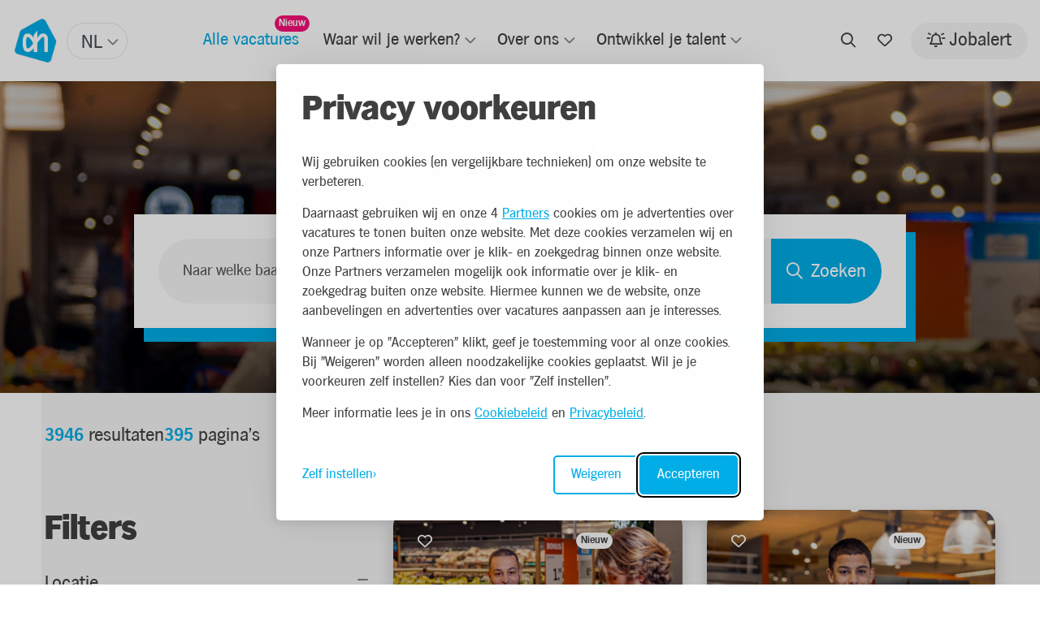

--- FILE ---
content_type: text/html; charset=UTF-8
request_url: https://werk.ah.nl/vacatures/medewerker-verkoopklaar-1232-hoofddorp-74941049/
body_size: 12717
content:

<!DOCTYPE html>
<html lang="nl">
<head>
                <script nonce='DYpPl5PU78ZOeznXcSX5NQ=='>(function (w, d, s, l, i) {
                w[l] = w[l] || [];
                w[l].push({
                    'gtm.start':
                        new Date().getTime(), event: 'gtm.js'
                });
                var f = d.getElementsByTagName(s)[0],
                    j = d.createElement(s), dl = l != 'dataLayer' ? '&l=' + l : '';
                j.async = true;
                j.src =
                    'https://www.googletagmanager.com/gtm.js?id=' + i + dl;
                var n = d.querySelector('[nonce]');
                n && j.setAttribute('nonce', n.nonce || n.getAttribute('nonce'));
                f.parentNode.insertBefore(j, f);
            })(window, document, 'script', 'dataLayer', 'GTM-NXN6WFPV');</script>
    
            <script nonce="DYpPl5PU78ZOeznXcSX5NQ=="> window.dataLayer = window.dataLayer || []; </script>
    

                <meta charset="utf-8">
                    <meta name="viewport" content="width=device-width, initial-scale=1">
                <meta http-equiv="X-UA-Compatible" content="IE=edge"/>
        <meta name="format-detection" content="telephone=no">
                <link rel="alternate" href="https://werk.ah.nl/vacatures/medewerker-verkoopklaar-1232-hoofddorp-74941049/" hreflang="nl">
    
            <meta name="serena:original-page-title" content="Albert Heijn vacatures | Werken bij Albert Heijn">
    
    <!-- Primary Meta Tags -->
    <title>Albert Heijn vacatures | Werken bij Albert Heijn | Albert Heijn</title>
<meta name="description" content="Op zoek naar een (bij)baan bij Albert Heijn? Hier vind je al onze vacatures. Van bijbanen in onze winkels tot carrière mogelijkheden op het hoofdkantoor. Bekijk onze vacatures hier!" />

    <!-- Open graph / Facebook -->
    <meta property="og:title" content="Albert Heijn vacatures | Werken bij Albert Heijn | Albert Heijn" />
<meta property="og:description" content="Op zoek naar een (bij)baan bij Albert Heijn? Hier vind je al onze vacatures. Van bijbanen in onze winkels tot carrière mogelijkheden op het hoofdkantoor. Bekijk onze vacatures hier!" />
<meta property="og:url" content="https://werk.ah.nl/vacatures/medewerker-verkoopklaar-1232-hoofddorp-74941049/" />
<meta property="og:image" content="https://werk.ah.nl/media/cache/w1200/uploads/Website%20link%20afbeelding%20%202290%20x%201080%20px5_v2.png" />
<meta property="og:type" content="website" />

    <script nonce="DYpPl5PU78ZOeznXcSX5NQ==">
    function playAllVideoBg() {
        $('.is_video_bg').each(function () {
            var id = jQuery(this).find('.screen').attr('id');
            $('#' + id).data("youtubePlayer").onYouTubePlayerAPIReady();
        });
    }
</script>
                                
            
            <link rel="icon" type="image/x-icon" href="/uploads/logo.png"/>
    
            <link rel="stylesheet" href="/base/build/v5-font-face.css?87e42c8c" nonce="DYpPl5PU78ZOeznXcSX5NQ==">         <link rel="stylesheet" href="/base/build/fontawesome.css?83174117" nonce="DYpPl5PU78ZOeznXcSX5NQ==">         <link rel="stylesheet" href="/base/build/fa-regular.css?c74b9f82" nonce="DYpPl5PU78ZOeznXcSX5NQ==">
        <link rel="stylesheet" href="/base/build/fa-solid.css?9b1fbde3" nonce="DYpPl5PU78ZOeznXcSX5NQ==">
        <link rel="stylesheet" href="/base/build/fa-light.css?5af75073" nonce="DYpPl5PU78ZOeznXcSX5NQ==">
        <link rel="stylesheet" href="/base/build/fa-thin.css?e9185397" nonce="DYpPl5PU78ZOeznXcSX5NQ==">
        <link rel="stylesheet" href="/base/build/fa-brands.css?442f9809" nonce="DYpPl5PU78ZOeznXcSX5NQ==">
        <link rel="stylesheet" href="/base/build/fa-duotone.css?554aaa5c" nonce="DYpPl5PU78ZOeznXcSX5NQ==">
        <link rel="stylesheet" href="/base/build/fa-sharp-light.css?f4ff96e7" nonce="DYpPl5PU78ZOeznXcSX5NQ==">
        <link rel="stylesheet" href="/base/build/fa-sharp-regular.css?3f933645" nonce="DYpPl5PU78ZOeznXcSX5NQ==">
        <link rel="stylesheet" href="/base/build/fa-sharp-solid.css?2f5e155a" nonce="DYpPl5PU78ZOeznXcSX5NQ==">
    
                <link rel="stylesheet" as="style" href="/page/css/serena/contentbox/box.min.css">
        <link rel="stylesheet" as="style" href="/page/css/serena/bootstrap/bootstrap.5.3.min.css"/>
        <link rel="stylesheet" as="style" href="/page/css/serena/states/compiled-states.min.css"/>
        <link rel="stylesheet" href="/build/serena.vendor.css?777fcf44" nonce="DYpPl5PU78ZOeznXcSX5NQ==">
        <link rel="stylesheet" href="/build/serena.main.css?373d26a5" nonce="DYpPl5PU78ZOeznXcSX5NQ==">
        <link rel="stylesheet" href="/build/serena.c.components.css?39ea70d9" nonce="DYpPl5PU78ZOeznXcSX5NQ==">
        <link rel="stylesheet" href="/build/serena.c.inputs.css?c5eb9e71" nonce="DYpPl5PU78ZOeznXcSX5NQ==">
        <link rel="stylesheet" href="/build/serena.c.vacancy.css?9a5fddaf" nonce="DYpPl5PU78ZOeznXcSX5NQ==">
        <link rel="stylesheet" href="/build/serena.l.layouts.css?b3de5046" nonce="DYpPl5PU78ZOeznXcSX5NQ==">
        <link rel="stylesheet" href="/build/serena.p.pages.css?3c015c34" nonce="DYpPl5PU78ZOeznXcSX5NQ==">
                                    <link rel="stylesheet" href="/build/ah.extend.css?b1c43144" nonce="DYpPl5PU78ZOeznXcSX5NQ==">
    
    <link rel="stylesheet" href="/build/serena.p.vacancy.css?e30ae064" nonce="DYpPl5PU78ZOeznXcSX5NQ==">
    <link rel="stylesheet" href="/build/ah.p.vacancy.css?ce36f216" nonce="DYpPl5PU78ZOeznXcSX5NQ==">

            <link rel="stylesheet" as="style" href="/theme.css"/>
        <link rel="stylesheet" as="style" href="/theme/theme.1.css"/>
    
                        <link rel="canonical" href="https://werk.ah.nl/vacatures/medewerker-verkoopklaar-1232-hoofddorp-74941049/">
            
            
    </head>
<body class=" page page_vacancy-overview site_1">
            <noscript>
            <iframe src="https://www.googletagmanager.com/ns.html?id=GTM-NXN6WFPV"
                    height="0" width="0" style="display:none;visibility:hidden"></iframe>
        </noscript>
    

    




<!-- desktop header -->
        <header id="mainHeader" class="l-col-3 " data-component="MegaMenuToggle">
                                            <div class="is-container container-fluid is-content-fluid">
                            <div class="head">
                    <div class="grid flex-group">
                                                    <div class="site-logo">
            <span class="language-switch">
    <label>Taal</label>
                <select class="language-select__simple"            name="languages"
            
            style="width: 100%">
                                <option selected="selected"                    value="/"
                    >
                NL
            </option>
                                <option                     value="/en/"
                    >
                EN
            </option>
            </select>

        </span>
        <a href="/"
       title="Albert Heijn">
        <img loading="lazy" src="/uploads/logo-690bc1e88275e (1).webp"
             alt="Albert Heijn">
    </a>
    </div>                                                                            
<div class="site-nav">
    <nav class="header-nav">
        <ul>
                                                                                                <li tabindex="0" class="active">

                    <a title="Alle vacatures" href="/vacatures">
                        <span class="">Alle vacatures</span>
                            <span class="badge badge-float badge-notification badge--notification-bubble show">Nieuw</span>
                    </a>
    

                </li>
    
                                                                                                <li tabindex="0" class=" has-submenu ">

                    <a title="Waar wil je werken?" href="/waar-wil-je-werken">
                        <span class="">Waar wil je werken?</span>
                    </a>
    

                    <ul>
                                                                                                <li tabindex="0" class="">

                    <a title="Winkel" href="
                                                                                                                            /option/bedrijfsonderdeel/winkel
                            "><span>Winkel</span></a>
    

                </li>
    
                                                                                                <li tabindex="0" class="">

                    <a title="Bezorging &amp; Productie" href="
                                                                                                                            /option/bedrijfsonderdeel/bezorging-productie
                            "><span>Bezorging &amp; Productie</span></a>
    

                </li>
    
                                                                                                <li tabindex="0" class="">

                    <a title="Distributie" href="
                                                                                                                            /option/bedrijfsonderdeel/distributie
                            "><span>Distributie</span></a>
    

                </li>
    
                                                                                                <li tabindex="0" class="">

                    <a title="Hoofdkantoor" href="
                                                                                                                            /option/bedrijfsonderdeel/hoofdkantoor
                            "><span>Hoofdkantoor</span></a>
    

                </li>
    
                            </ul>
                </li>
    
                                                                                                <li tabindex="0" class=" has-submenu ">

                    <a title="Over ons" href="/over-ons">
                        <span class="">Over ons</span>
                    </a>
    

                    <ul>
                                                                                                        <li tabindex="0" class="">

                    <a title="Over Albert Heijn" href="/over-albert-heijn">
                        <span class="">Over Albert Heijn</span>
                    </a>
    

                </li>
    
                                                                                                        <li tabindex="0" class="">

                    <a title="Diversiteit &amp; Inclusie" href="/diversiteit-inclusie">
                        <span class="">Diversiteit &amp; Inclusie</span>
                    </a>
    

                </li>
    
                                                                                                        <li tabindex="0" class="">

                    <a title="Arbeidsvoorwaarden" href="/arbeidsvoorwaarden">
                        <span class="">Arbeidsvoorwaarden</span>
                    </a>
    

                </li>
    
                                                                                                        <li tabindex="0" class="">

                    <a title="Merken" href="/merken">
                        <span class="">Merken</span>
                    </a>
    

                </li>
    
                                                                                                        <li tabindex="0" class="">

                    <a title="Onze verhalen" href="/verhalen">
                        <span class="">Onze verhalen</span>
                    </a>
    

                </li>
    
                            </ul>
                </li>
    
                                                                                                <li tabindex="0" class=" has-submenu ">

                    <a title="Ontwikkel je talent" href="/ontwikkel-je-talent">
                        <span class="">Ontwikkel je talent</span>
                    </a>
    

                    <ul>
                                                                                                        <li tabindex="0" class="">

                    <a title="Talent Track" href="/talent-track">
                        <span class="">Talent Track</span>
                    </a>
    

                </li>
    
                                                                                                        <li tabindex="0" class="">

                    <a title="Stage" href="/stage">
                        <span class="">Stage</span>
                    </a>
    

                </li>
    
                                                                                                        <li tabindex="0" class="">

                    <a title="Mbo-duaal" href="/duale-opleiding">
                        <span class="">Mbo-duaal</span>
                    </a>
    

                </li>
    
                            </ul>
                </li>
    
                    </ul>
    </nav>
</div>                                                                            <div class="user-nav component_button">
                                <div class="actions">
                                    
            <span class="is-btn is-btn-icon search-toggle navbar-toggle--search">
            <i class="far fa-search"></i>
        </span>
                <a href="/favorieten"
           class=" is-btn is-btn-icon favorites-toggle">
            <span data-component="FavoriteCount">
                <i class="far fa-heart"></i><span
                        class="d-none">Favorieten</span>
                <div class="badge badge-float badge-notification badge--notification-bubble"
                     data-target="FavoriteCount">0</div>
            </span>
        </a>
                <a class="is-btn jobalert-toggle is-btn-jobalert is-btn-accent"
           href="/jobalert" data-component="JobAlertModal">
            <i class="far fa-bell-on icon-before"></i><span>Jobalert</span>
                                </a>
                                    </div>
                            </div>
                                            </div>
                </div>
                        <!-- mobile header -->
                            <div data-component="MenuMobile" class="head mobile">
                    <div class="grid flex-group">
                                                    <div class="site-nav">
                                <div class="component_button">
                                    <div class="actions">
                                        <button type="button" id="c-button--slide-left"
                                                class="navbar-toggle c-button--slide-left is-btn is-btn-icon">
                                            <span class="icon-bar"></span>
                                            <span class="icon-bar"></span>
                                            <span class="icon-bar"></span>
                                            <span>Menu</span>
                                        </button>
                                    </div>
                                </div>
                                                            </div>
                                                                            <div class="site-logo">
            <span class="language-switch">
    <label>Taal</label>
                <select class="language-select__simple"            name="languages"
            
            style="width: 100%">
                                <option selected="selected"                    value="/"
                    >
                NL
            </option>
                                <option                     value="/en/"
                    >
                EN
            </option>
            </select>

        </span>
        <a href="/"
       title="Albert Heijn">
        <img loading="lazy" src="/uploads/logo-690bc1e88275e (1).webp"
             alt="Albert Heijn">
    </a>
    </div>                                                                            <div class="user-nav">
                                <div class="component_button">
                                    <div class="actions">
                                        

                                        <a href="/favorieten"
               class=" is-btn is-btn-icon favorites-toggle">
            <span data-component="FavoriteCount">
                <i class="far fa-heart"></i>
                <div class="badge badge-float badge-notification badge--notification-bubble"
                     data-target="FavoriteCount">0</div>
            </span>
            </a>
                                    <a class="is-btn is-btn-icon jobalert-toggle is-btn-jobalert is-btn-accent"
               href="/jobalert" data-component="JobAlertModal">
                <i class="far fa-bell-on"></i>
            </a>
                                                        </div>
                                </div>
                            </div>
                                            </div>
                </div>
                    </div>
                                                                                                                                                </header>

<!-- Mobile menu (slideout) -->
    <div class="mobilemenu" id="o-wrapper">
        <nav id="c-menu--slide-left" class="c-menu c-menu--slide-left">
            <div class="head">
                                    <div class="site-logo">
            <span class="language-switch">
    <label>Taal</label>
                <select class="language-select__simple"            name="languages"
            
            style="width: 100%">
                                <option selected="selected"                    value="/"
                    >
                NL
            </option>
                                <option                     value="/en/"
                    >
                EN
            </option>
            </select>

        </span>
        <a href="/"
       title="Albert Heijn">
        <img loading="lazy" src="/uploads/logo-690bc1e88275e (1).webp"
             alt="Albert Heijn">
    </a>
    </div>                    <div class="btn-wrapper">
                        <div class="search">
                            <div class="search-button">
                <span class="is-btn is-btn-icon search-toggle navbar-toggle--search">
                    <i class="far fa-search"></i>
                </span>
                            </div>
                        </div>
                        <button class="c-menu__close navbar-toggle is-btn is-btn-icon">
                            <i class="far fa-times"></i>
                        </button>
                    </div>
                            </div>
            <div class="wrapper">
                                    <ul class="c-menu__items">
                                                                                                                                                <li class="c-menu__item active">
                            <a class="c-menu__link" title="Alle vacatures"
                   href="/vacatures?_locale=nl">
                    Alle vacatures
                                            <span class="badge badge-notification badge--notification-bubble show">Nieuw</span>
                                    </a>
            
                    </li>
    
                                                                                                                        <li class="c-menu__item ">
                            <a class="c-menu__link" title="Waar wil je werken?"
                   href="/waar-wil-je-werken?_locale=nl">
                    Waar wil je werken?
                                    </a>
            
                            <span class="submenu-next">
                <i class="far fa-angle-right"></i>
            </span>
                <ul>
                <span class="submenu-back">
                <i class="far fa-angle-left"></i>
                </span>
                                                                                                        <li class="c-menu__item ">
                            <a class="c-menu__link" title="Winkel"
                   href="/option/bedrijfsonderdeel/winkel">Winkel</a>
            
                    </li>
    
                                                                                                        <li class="c-menu__item ">
                            <a class="c-menu__link" title="Bezorging &amp; Productie"
                   href="/option/bedrijfsonderdeel/bezorging-productie">Bezorging &amp; Productie</a>
            
                    </li>
    
                                                                                                        <li class="c-menu__item ">
                            <a class="c-menu__link" title="Distributie"
                   href="/option/bedrijfsonderdeel/distributie">Distributie</a>
            
                    </li>
    
                                                                                                        <li class="c-menu__item ">
                            <a class="c-menu__link" title="Hoofdkantoor"
                   href="/option/bedrijfsonderdeel/hoofdkantoor">Hoofdkantoor</a>
            
                    </li>
    
                                    </ul>
                    </li>
    
                                                                                                                        <li class="c-menu__item ">
                            <a class="c-menu__link" title="Over ons"
                   href="/over-ons?_locale=nl">
                    Over ons
                                    </a>
            
                            <span class="submenu-next">
                <i class="far fa-angle-right"></i>
            </span>
                <ul>
                <span class="submenu-back">
                <i class="far fa-angle-left"></i>
                </span>
                                                                                                                <li class="c-menu__item ">
                            <a class="c-menu__link" title="Over Albert Heijn"
                   href="/over-albert-heijn?_locale=nl">
                    Over Albert Heijn
                                    </a>
            
                    </li>
    
                                                                                                                <li class="c-menu__item ">
                            <a class="c-menu__link" title="Diversiteit &amp; Inclusie"
                   href="/diversiteit-inclusie?_locale=nl">
                    Diversiteit &amp; Inclusie
                                    </a>
            
                    </li>
    
                                                                                                                <li class="c-menu__item ">
                            <a class="c-menu__link" title="Arbeidsvoorwaarden"
                   href="/arbeidsvoorwaarden?_locale=nl">
                    Arbeidsvoorwaarden
                                    </a>
            
                    </li>
    
                                                                                                                <li class="c-menu__item ">
                            <a class="c-menu__link" title="Merken"
                   href="/merken?_locale=nl">
                    Merken
                                    </a>
            
                    </li>
    
                                                                                                                <li class="c-menu__item ">
                            <a class="c-menu__link" title="Onze verhalen"
                   href="/verhalen?_locale=nl">
                    Onze verhalen
                                    </a>
            
                    </li>
    
                                    </ul>
                    </li>
    
                                                                                                                        <li class="c-menu__item ">
                            <a class="c-menu__link" title="Ontwikkel je talent"
                   href="/ontwikkel-je-talent?_locale=nl">
                    Ontwikkel je talent
                                    </a>
            
                            <span class="submenu-next">
                <i class="far fa-angle-right"></i>
            </span>
                <ul>
                <span class="submenu-back">
                <i class="far fa-angle-left"></i>
                </span>
                                                                                                                <li class="c-menu__item ">
                            <a class="c-menu__link" title="Talent Track"
                   href="/talent-track?_locale=nl">
                    Talent Track
                                    </a>
            
                    </li>
    
                                                                                                                <li class="c-menu__item ">
                            <a class="c-menu__link" title="Stage"
                   href="/stage?_locale=nl">
                    Stage
                                    </a>
            
                    </li>
    
                                                                                                                <li class="c-menu__item ">
                            <a class="c-menu__link" title="Mbo-duaal"
                   href="/duale-opleiding?_locale=nl">
                    Mbo-duaal
                                    </a>
            
                    </li>
    
                                    </ul>
                    </li>
    
                                            </ul>
                            </div>
        </nav><!-- /c-menu slide-left -->
    </div>
    <div id="c-mask" class="c-mask"></div><!-- /c-mask -->

        <!-- start search overlay -->
    <div class="is-overlay is-overlay--fullscreen search-overlay ">
        <div class="flex-group">
            <div class="component component_overlay-search flex-group">
                <h2 class="section-title">Waar ben je naar op zoek?</h2>
                <form method="get" class="search-form" action="/zoeken">
                    <div class="form-group">
                        <input id="field" class="form-control" type="text" value="" name="q"
                               placeholder="Waar ben je naar op zoek?">
                    </div>
                </form>
                <nav class="overlay-close container-fluid">
                    <div class="flex-group">
                        <a href="#" class="is-btn is-background-color-accent" rel="nofollow"
                           id="search-submit-trigger">Zoeken
                        </a>
                        <a href="javascript:void(0)" class="is-btn is-btn-link close-btn c-align" rel="nofollow">
                            <i class="fal fa-times icon-before"></i> Sluiten
                        </a>
                    </div>
                </nav>
            </div>
        </div>
    </div>
    <!-- end searchOverlay -->


    <div id="pagewrapper" class="is-wrapper pagewrapper">
                                                                <div class="page page_vacancy-overview" data-component="SearchVacancy"
             data-facet-limit="5"
             data-limit="10" data-base-url="/vacatures">
                            <div class="section is-section is-box layout layout_hero hero is-bg-grey layout layout_hero">
                                            <div class="is-overlay">
                            <div id="hero-overlay-bg" class="is-overlay-bg" data-default-hero="https://werk.ah.nl/media/cache/hero/uploads/ah_vac_overzicht_1920_420.jpg"
                                 style="background-image: url('https://werk.ah.nl/media/cache/hero/uploads/ah_vac_overzicht_1920_420.jpg');"></div>
                            <div class="is-overlay-color" style="display: block;"></div>
                            <div class="is-overlay-content"></div>
                        </div>
                                        <div class="is-boxes">
                                                    <div class="is-box-centered is-content-bottom">
                                <div class="is-container is-content-980">
                                    <div class="component">
                                        <div class="component component_vacancy-search shape shape-wrapper">
    <div class="search-content">
        <div>
            <h1>Alle vacatures</h1>
            <div data-search-title>
                <span data-count-wrapper class="results" style="display:none;">
                    <span data-count>0</span>
                    <span data-count-title-plural="resultaten"
                          data-count-title-singular="resultaat">resultaten</span>
                </span>
            </div>
        </div>
        <div style="display: flex">
            <div class="filter-trigger" data-component="VacancySearchMap"
                 data-modal-selector="#mapSearchModal" style="margin-right: 5px;">
                <a href="javascript:void(0)">
                    <i class="fa-regular fa-map-location-dot"></i>
                </a>
            </div>
            <div class="filter-trigger trigger">
                <a href="javascript:void(0)">
                    <i class="fa-light fa-sliders-simple"></i>
                </a>
            </div>
        </div>
    </div>
    <div class="search shape-content">
        <div class="search-module">
            <form class="partial partial_default-search-form" data-component="SearchVacancyBox">
                <div class="search-grid">
                    <div class="keyword">
                        <div class="form-group">
                            <input type="text" name="search" class="form-control d-lg-none"
                                   placeholder="Naar welke baan ben je op zoek?" autocomplete="off">
                            <input type="text" name="search" class="form-control d-none d-lg-block"
                                   placeholder="Naar welke baan ben je op zoek?" autocomplete="off">
                        </div>
                    </div>
                                            <div class="postal-code">
                            <div class="form-group" data-controller="form--location" data-form--location-submit-on-change-value="false">
                                <input id="desktop-vacancy-search-postalcode"
                                        data-controller="form--places-autocomplete" data-form--places-autocomplete-types-value="&#x5B;&quot;locality&quot;,&quot;route&quot;,&quot;sublocality&quot;,&quot;town_square&quot;&#x5D;"
                                        data-form--location-target="autocomplete"
                                       data-form--places-autocomplete-form--location-outlet=".location-form"
                                       type="text"
                                       name="location"
                                       class="form-control"
                                       placeholder="Adres of plaats">
                                <input value="" type="hidden" name="location[name]" id="location-name" data-form--location-target="name">
                                <input value="" type="hidden" name="location[latitude]" id="location-latitude" class="location-latitude" data-form--location-target="latitude">
                                <input value="" type="hidden" name="location[longitude]" id="location-longitude" data-form--location-target="longitude">
                                <input value="desc" type="hidden" name="options[sort_order]" id="sort_order">
                            </div>
                        </div>
                                                    <div class="location-range">
                                <div class="form-group">
                                    <div class="select">
                                        <select name="location[range]" id="location-range" class="select-select2-all">
                                            <option value="1">1 km</option>
                                            <option value="3">3 km</option>
                                            <option value="5">5 km</option>
                                            <option selected value="10">10 km</option>
                                            <option value="15">15 km</option>
                                            <option value="25">25 km</option>
                                            <option value="30">50 km</option>
                                        </select>
                                    </div>
                                </div>
                            </div>
                                                                <div class="location">
                        <button class="is-btn is-btn-icon geolocationForm geocode-location" type="button"><i class="fa-solid fa-location-dot"></i></button>
                    </div>
                                            <div class="submit">
                            <div class="form-group">
                                <button class="is-btn is-background-color-primary is-btn-search"
                                        type="submit">
                                    <i class="fa-regular fa-magnifying-glass"></i><span>Zoeken</span>
                                </button>
                            </div>
                        </div>
                                    </div>
            </form>
        </div>
    </div>
</div>
                                    </div>
                                </div>
                            </div>
                                            </div>
                </div>
                                        <div class="section is-section is-section-auto overview">
                                        <div class="is-boxes">
                        <div class="is-box-centered">
                            <div class="is-container ">
                                                                    <div class="component component_sorting">
                                        <div class="result-pages">
                                            <p data-search-title>
                                                <span data-count-wrapper class="results" style="display:none;">
                                                    <span data-count>0</span> Resultaten
                                                </span>
                                            </p>
                                            <p data-pagination-wrapper style="display:none;">
                                                <span data-pagination-total>0</span> <span>Pagina&#039;s</span>
                                            </p>
                                        </div>
                                    </div>
                                                                <div class="layout layout_content-wrapper">
                                                                            <aside class="layout layout_sidebar">
                                                                                            <div class="block-filters">
                                                                                                        <form action="/vacatures" id="vacancy_options_form"
                                                          method="post" data-component-filters>
                                                                                                                    <script id="facetSelectionTemplate" type="text/x-jsrender" nonce="DYpPl5PU78ZOeznXcSX5NQ==">
                                                                <%if type == 'facets' && values.length %>
                                                                    <%for values%>
                                                                        <%for values ~filter=title%>
                                                                            <a href="#" data-selected="<%:~filter%>[<%:name%>]" class="tag">
                                                                                <%:name%>
                                                                                <i class="fal fa-times icon-after"></i>
                                                                            </a>
                                                                        <%/for%>
                                                                    <%/for%>
                                                                <%/if%>
                                                                <%if type == 'keyword'%>
                                                                    <a href="#" data-selected="<%:type%>[<%:query%>]" data-tag-type="keyword" class="tag">
                                                                        <%:label%>: <%:query%>
                                                                        <i class="fal fa-times icon-after"></i>
                                                                    </a>
                                                                <%/if%>
                                                                <%if type == 'location'%>
                                                                    <a href="#" data-selected="<%:type%>[<%:location.name%>]" data-tag-type="location" class="tag">
                                                                        <%:location.name%> - <%:location.range%> km
                                                                        <i class="fal fa-times icon-after"></i>
                                                                    </a>
                                                                <%/if%>
                                                            </script>
                                                        
                                                                                                                    <div class="component component_sidebar-headline sidebar-headline mb-0">
                                                                <h2>Filters</h2>
                                                            </div>
                                                            <div id="selected-filters" data-selected-filters
                                                                 style="display:none;"
                                                                 class="component component_filters">
                                                                <div class="card widget widget_selection-tags">
                                                                    <div class="card-body">
                                                                        <div class="tags">
                                                                        </div>
                                                                        <a href="#" title="Verwijder alles"
                                                                           class="remove-all">
                                                                            Verwijder alles
                                                                        </a>
                                                                        <div class="jobalert-toggle-wrapper">
                                                                            <p>Maak een Jobalert aan met deze filters en ontvang een mail als er nieuwe vacatures zijn.</p>
                                                                            <div class="jobalert-toggle">
                                                                                <div class="custom-control custom-switch">
                                                                                    <input type="checkbox"
                                                                                           class="custom-control-input"
                                                                                           data-component="JobAlertModal"
                                                                                           id="customSwitches">
                                                                                    <label class="custom-control-label is-btn is-btn-link"
                                                                                           for="customSwitches">
                                                                                        Verwerk filters in een Jobalert
                                                                                        <i class="far fa-angle-right icon-after"></i>
                                                                                    </label>
                                                                                </div>
                                                                            </div>
                                                                        </div>
                                                                    </div>
                                                                </div>
                                                            </div>
                                                        
                                                                                                                                                                                                                                            <div class="component component_range-slider">
                                                                    <div class="filter-group">
                                                                        <div class="card ">
                                                                            <div class="card-body">
                                                                                <div class="form-horizontal">
                                                                                    <h2>Locatie</h2>
                                                                                    <ul class="checkbox-group list-unstyled" data-controller="form--location" data-form--location-submit-on-change-value="true">
                                                                                        <li>
                                                                                            <input value=""
                                                                                                   type="hidden"
                                                                                                   name="location[name]"
                                                                                                   id="location-name"
                                                                                                   data-name
                                                                                                    data-form--location-target="name">
                                                                                            <input value=""
                                                                                                   type="hidden"
                                                                                                   name="location[latitude]"
                                                                                                   id="location-latitude"
                                                                                                   data-latitude
                                                                                                    data-form--location-target="latitude">
                                                                                            <input value=""
                                                                                                   type="hidden"
                                                                                                   name="location[longitude]"
                                                                                                   id="location-longitude"
                                                                                                   data-longitude
                                                                                                    data-form--location-target="longitude">
                                                                                            <input value="desc"
                                                                                                   type="hidden"
                                                                                                   name="options[sort_order]"
                                                                                                   id="sort_order">
                                                                                            <div class="form-group">
                                                                                                <div class="input-effect">
                                                                                                    <input name=""
                                                                                                           id="location-edit-sidebar"
                                                                                                           class="form-control"
                                                                                                           placeholder=""
                                                                                                           value=""
                                                                                                           type="text"
                                                                                                           data-input
                                                                                                            data-controller="form--places-autocomplete" data-form--places-autocomplete-types-value="&#x5B;&quot;locality&quot;,&quot;route&quot;,&quot;sublocality&quot;,&quot;town_square&quot;&#x5D;"
                                                                                                            data-form--location-target="autocomplete"
                                                                                                    >
                                                                                                    <label for="location-edit-sidebar">Adres of plaats</label>
                                                                                                </div>
                                                                                                <div data-component="DropdownSelector" data-name="location[range]">
    <button class="is-btn" type="button" data-bs-toggle="dropdown" data-bs-flip="false"
            aria-haspopup="true" id="range" aria-expanded="false">
        <span data-button-label>15km</span><i class="far fa-angle-down"></i>
    </button>
    <div class="dropdown-menu" aria-labelledby="range" data-dropdown-menu>
                    <a class="dropdown-item" data-value="1" data-name="location[range]" data-label="1km"
               href="javascript:void(0);">
                1km
            </a>
                    <a class="dropdown-item" data-value="3" data-name="location[range]" data-label="3km"
               href="javascript:void(0);">
                3km
            </a>
                    <a class="dropdown-item" data-value="5" data-name="location[range]" data-label="5km"
               href="javascript:void(0);">
                5km
            </a>
                    <a class="dropdown-item" data-value="10" data-name="location[range]" data-label="10km"
               href="javascript:void(0);">
                10km
            </a>
                    <a class="dropdown-item" data-value="15" data-name="location[range]" data-label="15km"
               href="javascript:void(0);">
                15km
            </a>
                    <a class="dropdown-item" data-value="20" data-name="location[range]" data-label="20km"
               href="javascript:void(0);">
                20km
            </a>
                    <a class="dropdown-item" data-value="50" data-name="location[range]" data-label="50km"
               href="javascript:void(0);">
                50km
            </a>
                    <a class="dropdown-item" data-value="100" data-name="location[range]" data-label="100km"
               href="javascript:void(0);">
                100km
            </a>
            </div>
    <input type="hidden" name="location[range]" value="15" />
</div>
                                                                                            </div>
                                                                                        </li>
                                                                                        <div class="component_vacancy-map-search-button"
                                                                                             data-component="VacancySearchMap"
                                                                                             data-modal-selector="#mapSearchModal">
                                                                                            <div class="is-btn is-btn-show-on-map">
                                                                                                <i class="fa-regular fa-map-location-dot"></i> Bekijk op kaart
                                                                                            </div>
                                                                                        </div>
                                                                                    </ul>
                                                                                </div>
                                                                            </div>
                                                                        </div>
                                                                    </div>
                                                                </div>
                                                                                                                    
                                                                                                                    <div class="component component_filter-block component_filters">
                                                                <div class="filters list">
                                                                    <input value="created"
                                                                           type="hidden"
                                                                           name="sort"
                                                                           id="sort"
                                                                           data-original-value="created"
                                                                    >
                                                                    <input value="DESC"
                                                                           type="hidden"
                                                                           name="sortDir"
                                                                           id="sortDir"
                                                                           data-original-value="DESC"
                                                                    >
                                                                    <script id="nonFilterableFacetTemplate" type="text/x-jsrender" nonce="DYpPl5PU78ZOeznXcSX5NQ==">
    <%for values ~filter=title%>
        <input type="hidden" name="filters[<%:~filter%>][]" value="<%:name%>" id="<%:~filter%>[<%:name%>]"/>
    <%/for%>
</script>                                                                                                                                            <script id="facetTemplate"
                                                                                type="text/x-jsrender" nonce="DYpPl5PU78ZOeznXcSX5NQ==">
                                                                            <div class="filter-group card">
                                                                                <div class="card-body">
                                                                                <h2><%:title%></h2>
                                                                                <%if display_type == 'checkboxes' || display_type == ""%>
                                                                                    <ul class="filter-checkbox checkbox-group<%if expanded_strategy == 'expanded_show_more' || expanded_strategy == 'collapsed_show_more' %> collapsed<%/if%>
                                                                                        list-unstyled"
                                                                                        id="<%:slug%>">
                                                                                        <%for values ~filter=title%>
                                                                                            <li><input  class="filter-checkbox"
                                                                                                        id="<%:~filter%>[<%:name%>]"
                                                                                                        name="filters[<%:~filter%>][]"
                                                                                                        value="<%:name%>"
                                                                                                        type="checkbox"
                                                                                                        <%if selected%>
                                                                                                        checked="checked"
                                                                                                        <%/if%>
                                                                                                ><label for="<%:~filter%>[<%:name%>]"><%:name%>
                                                                                                <span class="count"><%:count%></span></label>
                                                                                            </li>
                                                                                        <%/for%>
                                                                                    </ul>
                                                                                    <a href="#"
                                                                                        class="show-more-options"
                                                                                        data-component="ButtonToggle"
                                                                                        data-bs-toggle="button"
                                                                                        data-toggle-default="<%if expanded_strategy == 'expanded_show_more' || expanded_strategy == 'collapsed_show_more'%>more<%else%>less<%/if%>"
                                                                                        data-toggle-more-label="Toon meer" data-toggle-more-icon="fa-plus-circle"
                                                                                    data-toggle-less-label="Toon minder" data-toggle-less-icon="fa-minus-circle"
                                                                                >
                                                                                    <i class="far fa-plus-circle icon-before"></i>
                                                                                    <span>Toon meer</span>
                                                                                </a>
                                                                                <%/if%>
                                                                                <%if display_type == "dropdown" %>
                                                                                    <ul class="filter-checkbox checkbox-group<%if expanded_strategy == 'expanded_show_more' || expanded_strategy == 'collapsed_show_more' %> collapsed<%/if%>
                                                                                    list-unstyled"
                                                                                    id="<%:slug%>">
                                                                                        <div class="dropdown">
                                                                                            <button class="is-btn filter-dropdown dropdown-toggle"
                                                                                                type="button"
                                                                                                id="dropdownMenuButton"
                                                                                                data-bs-toggle="dropdown"
                                                                                                aria-haspopup="true"
                                                                                                aria-expanded="true">
                                                                                                <%if dropdown_title%>
                                                                                                    <%:dropdown_title%>
                                                                                                <%else%>
                                                                                                    <%:title%>
                                                                                                <%/if%>
                                                                                            </button>
                                                                                            <div class="dropdown-menu" aria-labelledby="dropdownMenuButton">
                                                                                                <div class="dropdown-item form-control">
                                                                                                    <input  class="filter-radio"
                                                                                                                id="<%:title%>[clear]"
                                                                                                                name="filters[<%:title%>]"
                                                                                                                value="clear"
                                                                                                                type="radio">
                                                                                                    <label for="<%:title%>[clear]">Geen <span class="text-lowercase"><%:title%></span></label>
                                                                                                </div>
                                                                                                <%for values ~filter=title%>
                                                                                                <div class="dropdown-item form-control">
                                                                                                    <input  class="filter-radio"
                                                                                                                id="<%:~filter%>[<%:name%>]"
                                                                                                                name="filters[<%:~filter%>]"
                                                                                                                value="<%:name%>"
                                                                                                                type="radio"
                                                                                                                <%if selected%>
                                                                                                                checked="checked"
                                                                                                                <%/if%>>
                                                                                                    <label for="<%:~filter%>[<%:name%>]"><%:name%></label>
                                                                                                </div>
                                                                                                <%/for%>
                                                                                            </div>
                                                                                        </div>
                                                                                    </ul>
                                                                                <%/if%>
                                                                            </div>
                                                                        </div>

                                                                        </script>
                                                                                                                                        <div class="filters list" id="facet_list"></div>
                                                                </div>
                                                            </div>
                                                                                                                                                                    </form>
                                                </div>
                                                                                                                                                                                                                                                                                                                                                                                                                                                                                                                            </aside>
                                                                                                                <main id="vacancy-list" class="layout layout_main">
                                                                                            <div class="partial partial_vacancy-overview_list-item_cta" style="display: none;">
    <div class="ck-content"><div class="content-wrapper"><h2>Op zoek naar een baan bij één van <span>onze merken</span>?</h2><p class="large">Bekijk ons overzicht van alle vacatures binnen Ahold Delhaize om snel jouw vacature te vinden.</p><p><a class="is-btn is-btn-outlined-primary" href="https://careers.aholddelhaize.com/vacancies/global-brands/ahold-delhaize-1" target="_blank">Vacatures Ahold Delhaize</a></p></div><figure><p><img src="/uploads/brands.png"></p></figure></div>
</div>
                                                                                                                                                                                    <script id="vacancyTemplate" type="text/x-jsrender" nonce="DYpPl5PU78ZOeznXcSX5NQ==">
                                                    
    <div data-component="Favorite" data-vacancy-id="<%:id%>"
     class="partial partial_vacancy_list-item <%if featured%>featured<%/if%> ">
            <div class="card">
                            <a href="<%generateUrl id slug/%>" class="card-link"></a>
                <div class="card-img-top img-inline-content">
                    <%if overview_image%>
                    <figure>
                        <img loading="lazy" src="<%:overview_image.w992xh550%>" class="mobile-img img-responsive"/>
                        <img loading="lazy" src="<%:overview_image.w767xh575%>" class="desktop-img img-responsive"/>
                    </figure>
                    <%else overview_images%>
                    <figure>
                        <img loading="lazy" src="<%:overview_images[0].w992xh550%>" class="mobile-img img-responsive"/>
                        <img loading="lazy" src="<%:overview_images[0].w767xh575%>" class="desktop-img img-responsive"/>
                    </figure>
                    <%else%>
                                            <figure>
                            <img loading="lazy" class="mobile-img img-responsive" src="/build/images/vacancy-image-mobile.jpg">
                            <img loading="lazy" class="desktop-img img-responsive" src="/build/images/vacancy-image-desktop.jpg">
                        </figure>
                                        <%/if%>
                    <div class="inline-content">
                        <div>
                            <div class="title-wrapper">
                                                                    <%if subtitle%>
                                    <%if subtitle.option_values %>
                                    <div class="sub">
                                        <%for subtitle.option_values%>
                                        <%if link%>
                                        <a href="<%:link%>" title="<%:title%>">
                                            <%/if%>
                                            <%:title%>
                                            <%if link%>
                                        </a>
                                        <%/if%>
                                        <%/for%>
                                    </div>
                                    <%/if%>
                                    <%/if%>
                                    <div class="title">
                                        <h2><%:title%></h2>
                                    </div>
                                                            </div>
                        </div>
                        <div class="top-right-favorite-container">
                                                            <div class="badge-container">
                                    <%if new%>
                                    <span class="badge badge-new">
                                <p>Nieuw</p>
                            </span>
                                    <%/if%>
                                    <%if featured%>
                                    <span class="badge badge-topvacancy">
                                <p>Uitgelicht</p>
                            </span>
                                    <%/if%>
                                </div>
                                            <span class="d-none" data-is-favorited="true">
            <i class="fas fa-heart icon-before"></i>
            <span class=""></span>
        </span>
        <span class="d-none" data-is-favorited="false">
            <i class="far fa-heart icon-before"></i>
            <span class=""></span>
        </span>
        <a data-element-type="image" data-element-label="" data-custom-object='<%:analytics_data.favorite%>' href="javascript:void(0)" class="favourite favorite-add favorite-vacancy " rel="nofollow"
                                data-button-type="like_btn">
            <i class="far fa-heart icon-before"></i>
            <span class=""></span>
        </a>
    
                                                    </div>
                    </div>
                </div>
                        <div class="card-body vacancy shape-wrapper shape shape-white">
                                                                                                    <div class="vacancy-footer shape-content">
                                                    <div data-format="FooterFormatter" class="options">
                                <ul class="list-unstyled">
                                                                            <%if city %>
                                        <li class="location"><i class="far fa-location-dot fa-fw icon-before"></i><%:address%>, <%:city%></li>
                                        <%/if%>
                                        <%for ~groupOverviewFilters(option_values)%>
                                        <%if option.strategy_on_overview == 1 || option.strategy_on_overview == 2 %>
                                        <%if option.internal_name == 'RCM_hoursWeek' || option.internal_name == 'RCM_MaxhoursWeek' %>
                                        <%if option.internal_name == 'RCM_hoursWeek' %>
                                        <li class="joined" data-option-internal-name="<%:option.internal_name%>">
                                            <i class="<%:option.font_awesome_icon%> fa-fw icon-before"></i>
                                            <%:option.joined_values%>
                                            <%/if%>
                                            <%if option.internal_name == 'RCM_MaxhoursWeek' %>
                                            - <%:option.joined_values%>
                                        </li>
                                        <%/if%>
                                        <%else%>
                                        <li class="joined" data-option-internal-name="<%:option.internal_name%>">
                                            <i class="<%:option.font_awesome_icon%> fa-fw icon-before"></i>
                                            <%:option.joined_values%>
                                        </li>
                                        <%/if%>
                                        <%/if%>
                                        <%/for%>
                                        <%if custom_salary%>
                                        <li><i class="far fa-euro-sign fa-fw icon-before"></i><%:custom_salary%></li>
                                        <%/if%>
                                                                    </ul>
                            </div>
                                                                            <div class="view-button view-vacancy">
                                <i class="fas fa-angle-right"></i>
                            </div>
                                            </div>
                            </div>
        </div>
        </div>









                                                </script>
                                                                                        <div id="ajax-wait" style=""></div>
                                            <div id="vacancy-results" class="component component_results_grid">
                                                <div id="ajax-wait" style=""></div>
                                            </div>
                                                                                            <div class="pagination-wrapper">
                                                    <p data-search-title>
                                                        <span data-count-wrapper class="results" style="display:none;">
                                                            <span data-count>0</span> Resultaten
                                                        </span>
                                                    </p>
                                                    <div class="pagination"></div>
                                                </div>
                                                                                    </main>
                                                                        <div class="clearfix"></div>
                                    <div class="lazyload-trigger"></div>
                                </div>
                            </div>
                                                            <section id="stickyFooter" data-sticky-footer class="component component_sticky-footer">
                                    <nav>
                                        <div class="container-fluid">
                                            <div class="search-wrapper">
                                                <div class="component component_vacancy-search shape shape-wrapper">
    <div class="search-content">
        <div>
            <h1>Alle vacatures</h1>
            <div data-search-title>
                <span data-count-wrapper class="results" style="display:none;">
                    <span data-count>0</span>
                    <span data-count-title-plural="resultaten"
                          data-count-title-singular="resultaat">resultaten</span>
                </span>
            </div>
        </div>
        <div style="display: flex">
            <div class="filter-trigger" data-component="VacancySearchMap"
                 data-modal-selector="#mapSearchModal" style="margin-right: 5px;">
                <a href="javascript:void(0)">
                    <i class="fa-regular fa-map-location-dot"></i>
                </a>
            </div>
            <div class="filter-trigger trigger">
                <a href="javascript:void(0)">
                    <i class="fa-light fa-sliders-simple"></i>
                </a>
            </div>
        </div>
    </div>
    <div class="search shape-content">
        <div class="search-module">
            <form class="partial partial_default-search-form" data-component="SearchVacancyBox">
                <div class="search-grid">
                    <div class="keyword">
                        <div class="form-group">
                            <input type="text" name="search" class="form-control d-lg-none"
                                   placeholder="Naar welke baan ben je op zoek?" autocomplete="off">
                            <input type="text" name="search" class="form-control d-none d-lg-block"
                                   placeholder="Naar welke baan ben je op zoek?" autocomplete="off">
                        </div>
                    </div>
                                            <div class="postal-code">
                            <div class="form-group" data-controller="form--location" data-form--location-submit-on-change-value="false">
                                <input id="mobile-vacancy-search-postalcode"
                                        data-controller="form--places-autocomplete" data-form--places-autocomplete-types-value="&#x5B;&quot;locality&quot;,&quot;route&quot;,&quot;sublocality&quot;,&quot;town_square&quot;&#x5D;"
                                        data-form--location-target="autocomplete"
                                       data-form--places-autocomplete-form--location-outlet=".location-form"
                                       type="text"
                                       name="location"
                                       class="form-control"
                                       placeholder="Adres of plaats">
                                <input value="" type="hidden" name="location[name]" id="location-name" data-form--location-target="name">
                                <input value="" type="hidden" name="location[latitude]" id="location-latitude" class="location-latitude" data-form--location-target="latitude">
                                <input value="" type="hidden" name="location[longitude]" id="location-longitude" data-form--location-target="longitude">
                                <input value="desc" type="hidden" name="options[sort_order]" id="sort_order">
                            </div>
                        </div>
                                                                <div class="location">
                        <button class="is-btn is-btn-icon geolocationForm geocode-location" type="button"><i class="fa-solid fa-location-dot"></i></button>
                    </div>
                                            <div class="submit">
                            <div class="form-group">
                                <button class="is-btn is-background-color-primary is-btn-search"
                                        type="submit">
                                    <i class="fa-regular fa-magnifying-glass"></i><span>Zoeken</span>
                                </button>
                            </div>
                        </div>
                                    </div>
            </form>
        </div>
    </div>
</div>
                                            </div>
                                            <div class="filter-trigger trigger">
                                                <a href="javascript:void(0)">
                                                    <i class="fa-light fa-sliders-simple"></i>
                                                </a>
                                            </div>
                                        </div>
                                    </nav>
                                </section>
                                                                                            <div class="overlay overlay-hugeinc-search ">
        <div class="inner">
            <div class="container-fluid footer-search">
                <div class="component_search component--search"></div>
            </div>
        </div>
        <nav class="overlay-close container-fluid">
            <a href="javascript:void(0)" class="is-btn is-btn-link close-btn c-align" rel="nofollow">
                <i class="far fa-times icon-before"></i> Sluiten
            </a>
        </nav>
    </div>

                                                                                            <div class="overlay overlay-hugeinc-filters ">
        <div class="inner">
            <div class="container-fluid footer-filters">
            </div>
        </div>
        <nav class="overlay-close container-fluid">
            <a href="javascript:void(0)" class="is-btn is-btn-link close-btn c-align" rel="nofollow">
                <i class="far fa-times icon-before"></i> Sluiten
            </a>
            <a href="javascript:void(0);" class="close-btn btn is-btn is-btn-results results-count" id="search-submit-trigger" rel="nofollow"></a>
        </nav>
    </div>

                                                    </div>
                    </div>
                </div>
                                        
    
<div class="section is-section is-section-auto section_cta">
        <div class="is-boxes">
        <div class="is-box-centered ">
            <div class="is-container is-content-980">
                    <div class="widget widget--siteblocks shape shape-wrapper">
        <div class="shape-content"><h2>Nog niet de baan gevonden die je zoekt?</h2><div><p class="large">Maak dan een Jobalert aan en je ontvangt een mail als er nieuwe vacatures zijn.</p><div><a class="is-btn is-background-color-primary" href="/jobalert" data-component="JobAlertModal">Maak een Jobalert</a></div></div></div>
    </div>
            </div>
        </div>
    </div>
</div>                <div class="modal fade component component_vacancy-map-search" id="mapSearchModal" tabindex="-1" role="dialog" aria-labelledby="defaultModal" aria-hidden="true">
    <div class="modal-dialog modal-dialog-centered modal-lg" role="document">
        <div class="modal-content">
            <div class="modal-header">
                <button type="button" class="btn-close" data-bs-dismiss="modal">
                    <i class="fa-light fa-xmark"></i>
                </button>
            </div>
            <div data-search-map class="component_vacancy-map-search-map"></div>
            <div class="component_vacancy-map-search-info-window">
                <button type="button" class="btn-close"><i class="fa-light fa-xmark"></i></button>
                <div data-info-window></div>
            </div>
            <script id="vacancyCardTemplate" type="application/x-jsrender" nonce="DYpPl5PU78ZOeznXcSX5NQ==">
                
    <div data-component="Favorite" data-vacancy-id="<%:id%>"
     class="partial partial_vacancy_list-item <%if featured%>featured<%/if%> ">
            <div class="card">
                            <a href="<%generateUrl id slug/%>" class="card-link"></a>
                <div class="card-img-top img-inline-content">
                    <%if overview_image%>
                    <figure>
                        <img loading="lazy" src="<%:overview_image.w992xh550%>" class="mobile-img img-responsive"/>
                        <img loading="lazy" src="<%:overview_image.w767xh575%>" class="desktop-img img-responsive"/>
                    </figure>
                    <%else overview_images%>
                    <figure>
                        <img loading="lazy" src="<%:overview_images[0].w992xh550%>" class="mobile-img img-responsive"/>
                        <img loading="lazy" src="<%:overview_images[0].w767xh575%>" class="desktop-img img-responsive"/>
                    </figure>
                    <%else%>
                                            <figure>
                            <img loading="lazy" class="mobile-img img-responsive" src="/build/images/vacancy-image-mobile.jpg">
                            <img loading="lazy" class="desktop-img img-responsive" src="/build/images/vacancy-image-desktop.jpg">
                        </figure>
                                        <%/if%>
                    <div class="inline-content">
                        <div>
                            <div class="title-wrapper">
                                                                    <%if subtitle%>
                                    <%if subtitle.option_values %>
                                    <div class="sub">
                                        <%for subtitle.option_values%>
                                        <%if link%>
                                        <a href="<%:link%>" title="<%:title%>">
                                            <%/if%>
                                            <%:title%>
                                            <%if link%>
                                        </a>
                                        <%/if%>
                                        <%/for%>
                                    </div>
                                    <%/if%>
                                    <%/if%>
                                    <div class="title">
                                        <h2><%:title%></h2>
                                    </div>
                                                            </div>
                        </div>
                        <div class="top-right-favorite-container">
                                                            <div class="badge-container">
                                    <%if new%>
                                    <span class="badge badge-new">
                                <p>Nieuw</p>
                            </span>
                                    <%/if%>
                                    <%if featured%>
                                    <span class="badge badge-topvacancy">
                                <p>Uitgelicht</p>
                            </span>
                                    <%/if%>
                                </div>
                                            <span class="d-none" data-is-favorited="true">
            <i class="fas fa-heart icon-before"></i>
            <span class=""></span>
        </span>
        <span class="d-none" data-is-favorited="false">
            <i class="far fa-heart icon-before"></i>
            <span class=""></span>
        </span>
        <a data-element-type="image" data-element-label="" data-custom-object='<%:analytics_data.favorite%>' href="javascript:void(0)" class="favourite favorite-add favorite-vacancy " rel="nofollow"
                                data-button-type="like_btn">
            <i class="far fa-heart icon-before"></i>
            <span class=""></span>
        </a>
    
                                                    </div>
                    </div>
                </div>
                        <div class="card-body vacancy shape-wrapper shape shape-white">
                                                                                                    <div class="vacancy-footer shape-content">
                                                    <div data-format="FooterFormatter" class="options">
                                <ul class="list-unstyled">
                                                                            <%if city %>
                                        <li class="location"><i class="far fa-location-dot fa-fw icon-before"></i><%:address%>, <%:city%></li>
                                        <%/if%>
                                        <%for ~groupOverviewFilters(option_values)%>
                                        <%if option.strategy_on_overview == 1 || option.strategy_on_overview == 2 %>
                                        <%if option.internal_name == 'RCM_hoursWeek' || option.internal_name == 'RCM_MaxhoursWeek' %>
                                        <%if option.internal_name == 'RCM_hoursWeek' %>
                                        <li class="joined" data-option-internal-name="<%:option.internal_name%>">
                                            <i class="<%:option.font_awesome_icon%> fa-fw icon-before"></i>
                                            <%:option.joined_values%>
                                            <%/if%>
                                            <%if option.internal_name == 'RCM_MaxhoursWeek' %>
                                            - <%:option.joined_values%>
                                        </li>
                                        <%/if%>
                                        <%else%>
                                        <li class="joined" data-option-internal-name="<%:option.internal_name%>">
                                            <i class="<%:option.font_awesome_icon%> fa-fw icon-before"></i>
                                            <%:option.joined_values%>
                                        </li>
                                        <%/if%>
                                        <%/if%>
                                        <%/for%>
                                        <%if custom_salary%>
                                        <li><i class="far fa-euro-sign fa-fw icon-before"></i><%:custom_salary%></li>
                                        <%/if%>
                                                                    </ul>
                            </div>
                                                                            <div class="view-button view-vacancy">
                                <i class="fas fa-angle-right"></i>
                            </div>
                                            </div>
                            </div>
        </div>
        </div>
            </script>
            <script id="vacanciesCardTemplate" type="application/x-jsrender" nonce="DYpPl5PU78ZOeznXcSX5NQ==">
                <div class="card multiple-vacancies">
                    <div class="card-body">
                        <h3>Albert Heijn</h3>
                        <p><i class="fa-regular fa-location-dot"></i><%:address%></p>
                        <a class="is-btn is-btn-outlined-primary" href="/vacatures/location/<%:address%>/range/10/latitude/<%:latitude%>/longitude/<%:longitude%>">
                View the <%:vacancies.length%> vacancies
                </a>
            </div>
        </div>
            </script>
        </div>
    </div>
</div>
                    </div>
        </div>
    

    <footer >
                <div class="is-container is-content-1200">
            <div class="grid">
                                                            <div id="footercolumn" class="footercolumn">
                            <div class="branding">
                                <div class="logos">
                                    <img loading="lazy" class="site-logo" src="/uploads/logo-690bc1e88275e (1).webp"
                                         alt="Albert Heijn">
                                    <img loading="lazy" class="brand-logo" src="/build/images/logo-ahold-delhaize.svg"
                                         alt="Ahold Delhaize">
                                </div>
                                <div class="widget widget--sm widget--sm__default">
                    <a href="https://www.linkedin.com/company/albert-heijn/"
           title="Volg Albert Heijn op Linkedin"
           target="_blank"><i class="fab fa-fw fa-linkedin-in"></i></a>
                    <a href="https://www.instagram.com/werkenbijalbertheijn/"
           title="Volg Albert Heijn op Instagram"
           target="_blank"><i class="fab fa-fw fa-instagram"></i></a>
                    <a href="https://www.tiktok.com/@werkenbijalbertheijn"
           title="Volg Albert Heijn op TikTok"
           target="_blank"><i class="fab fa-fw fa-tiktok"></i></a>
        </div>                            </div>
                        </div>
                                                                                            <div class="footercolumn">
                                <h2>Over Albert Heijn</h2>
                                <ul>
                                                                                                                                                                                    <li 
                
                class=" ">

                        <a title="Waar wil je werken?" href="
                    /waar-wil-je-werken
                "><span>Waar wil je werken?</span>
                    </a>
    

                    </li>
    
                                                                                                                                                <li 
                
                class=" ">

                        <a title="Over ons" href="
                    /over-ons
                "><span>Over ons</span>
                    </a>
    

                    </li>
    
                                                                                                                                                <li 
                
                class=" ">

                        <a title="Ontwikkel je talent" href="
                    /ontwikkel-je-talent
                "><span>Ontwikkel je talent</span>
                    </a>
    

                    </li>
    
                                                                                                                <li 
                
                class=" ">

                        <a title="Albert Heijn België" href="https://jobs.albertheijn.be/"
           target="_blank"><span>Albert Heijn België</span></a>
    

                    </li>
    
                                                                                                            </ul>
                            </div>
                                                    <div class="footercolumn">
                                <h2>Bedrijfsonderdeel</h2>
                                <ul>
                                                                                                                                                    <li 
                
                class=" ">

                        <a title="Winkel" href="/option/bedrijfsonderdeel/winkel"
           target="_self"><span>Winkel</span></a>
    

                    </li>
    
                                                                                                                <li 
                
                class=" ">

                        <a title="Bezorging &amp; Productie" href="/option/bedrijfsonderdeel/bezorging-productie"
           target="_self"><span>Bezorging &amp; Productie</span></a>
    

                    </li>
    
                                                                                                                <li 
                
                class=" ">

                        <a title="Distributie" href="/option/bedrijfsonderdeel/distributie"
           target="_self"><span>Distributie</span></a>
    

                    </li>
    
                                                                                                                <li 
                
                class=" ">

                        <a title="Hoofdkantoor" href="/option/bedrijfsonderdeel/hoofdkantoor"
           target="_self"><span>Hoofdkantoor</span></a>
    

                    </li>
    
                                                                                                            </ul>
                            </div>
                                                    <div class="footercolumn">
                                <h2>Vacatures</h2>
                                <ul>
                                                                                                                                                                                    <li 
                
                class="active ">

                        <a title="Naar alle vacatures" href="
                    /vacatures
                "><span>Naar alle vacatures</span>
                            <span class="badge badge-float badge-notification badge--notification-bubble show" data-url="/api/vacancy/get-count"></span>
                    </a>
    

                    </li>
    
                                                                                                                <li 
                
                class=" ">

                        <a title="Maak een Jobalert" href="/jobalert"
           target="_self"><span>Maak een Jobalert</span></a>
    

                    </li>
    
                                                                                                                <li 
                
                class=" ">

                        <a title="Favorieten" href="/favorieten"
           target="_self"><span>Favorieten</span></a>
    

                    </li>
    
                                                                                                            </ul>
                            </div>
                                                                        </div>
        </div>
                    </footer>
                        <div class="footer-webring">
                <div class="is-container is-content-1200">
                    <ul>
                                                                                                                                                <li 
                
                class=" ">

                        <a title="Cookie policy" href="/cookie-policy" >
                        <span class="">Cookie policy</span>
                                </a>
    

                    </li>
    
                                                                                <li 
                
                class=" ">

                        <a title="Sitemap" href="/sitemap.html"
           target="_self"><span>Sitemap</span></a>
    

                    </li>
    
                                                                                                                        <li 
                
                class=" ">

                        <a title="Disclaimer" href="/disclaimer" >
                        <span class="">Disclaimer</span>
                                </a>
    

                    </li>
    
                                                                                                                        <li 
                
                class=" ">

                        <a title="Privacybeleid" href="/privacy-statement" >
                        <span class="">Privacybeleid</span>
                                </a>
    

                    </li>
    
                                            </ul>
                </div>
            </div>
                        <div class="modal fade" role="dialog" id="maps-modal">
    <div class="modal-dialog modal-lg" role="document">
        <div class="modal-content">
            <div class="modal-body is-padding-0">
                <div class="map-responsive">
                    <div id="map-canvas" style="width: 100%; height: 400px;"></div>
                </div>
            </div>
        </div>
    </div>
</div>    

    <div class="modal fade" id="defaultModal" tabindex="-1" role="dialog" aria-labelledby="defaultModal"
         aria-hidden="true">
        <div class="modal-dialog modal-dialog-centered modal-lg" role="document">
            <div class="modal-content">
                <div class="modal-header">
                    <button type="button" class="btn-close" data-bs-dismiss="modal" aria-label="Close">
                        <span aria-hidden="true"><a class="fal fa-times" rel="nofollow"></a></span>
                    </button>
                </div>
                <div class="modal-body">
                </div>
            </div>
        </div>
    </div>

    

    <script data-cookieconsent="ignore" nonce="DYpPl5PU78ZOeznXcSX5NQ==">
        var loadingSpinnerSource = '/assets/contentbox/spinner.svg';
        var loadingBlackSpinnerSource = '/assets/contentbox/spinner-black.svg';

        var masterUrl = "";
        if (masterUrl) {
            window.masterUrl = masterUrl;
        }
        window.langSwitchDesign = 'text';
        window.flags = {"nl":"flag-icon flag-icon-nl","en":"flag-icon flag-icon-gb","de":"flag-icon flag-icon-de","fr":"flag-icon flag-icon-fr"};
        window.googleMapsSettings = {
            map: { styles: [
  {
    "featureType": "administrative.land_parcel",
    "elementType": "labels",
    "stylers": [
      {
        "visibility": "off"
      }
    ]
  },
  {
    "featureType": "poi",
    "elementType": "labels.text",
    "stylers": [
      {
        "visibility": "off"
      }
    ]
  },
  {
    "featureType": "poi.business",
    "stylers": [
      {
        "visibility": "off"
      }
    ]
  },
  {
    "featureType": "poi.park",
    "elementType": "labels.text",
    "stylers": [
      {
        "visibility": "off"
      }
    ]
  },
  {
    "featureType": "road.local",
    "elementType": "labels",
    "stylers": [
      {
        "visibility": "off"
      }
    ]
  }
]
},
            marker: { "path": "M31.123,16.584l-7.287-13.5c-0.745-1.401-2.485-1.932-3.886-1.187 c-0.014,0.008-0.028,0.015-0.042,0.023L6.572,9.32c-0.686,0.389-1.194,1.029-1.417,1.785L1.58,23.459 c-0.438,1.474,0.401,3.024,1.875,3.462l21.02,5.948c1.461,0.428,2.992-0.41,3.419-1.87c0.003-0.01,0.006-0.02,0.009-0.03 l3.477-12.115c0.206-0.762,0.115-1.573-0.254-2.27", "fillColor": "#00ADE6", "fillOpacity": 1, "scale": 1, "strokeColor": "#FFF", "strokeWeight": 2, "anchor": {x: 15, y: 15},},
            selectedMarker: { "path": "M31.123,16.584l-7.287-13.5c-0.745-1.401-2.485-1.932-3.886-1.187 c-0.014,0.008-0.028,0.015-0.042,0.023L6.572,9.32c-0.686,0.389-1.194,1.029-1.417,1.785L1.58,23.459 c-0.438,1.474,0.401,3.024,1.875,3.462l21.02,5.948c1.461,0.428,2.992-0.41,3.419-1.87c0.003-0.01,0.006-0.02,0.009-0.03 l3.477-12.115c0.206-0.762,0.115-1.573-0.254-2.27", "fillColor": "#00ADE6", "fillOpacity": 1, "scale": 1, "strokeColor": "#FFF", "strokeWeight": 2, "anchor": {x: 15, y: 15},}
        };

        
            </script>

        <script async src="https://maps.googleapis.com/maps/api/js?key=AIzaSyAEixgyt4wILgQpgMflc681vBHzUmMbQng&libraries=places&callback=googleLoaded&loading=async"
            data-cookieconsent="ignore" nonce="DYpPl5PU78ZOeznXcSX5NQ=="></script>
    <script type="application/javascript" nonce="DYpPl5PU78ZOeznXcSX5NQ==">
        window.isGoogleLoaded = false;
        function googleLoaded() {
            window.isGoogleLoaded = true;
            const event = new Event('google:loaded');
            document.dispatchEvent(event);
        }
    </script>

        <script src="https://unpkg.com/@googlemaps/markerclustererplus/dist/index.min.js"
            data-cookieconsent="ignore" nonce="DYpPl5PU78ZOeznXcSX5NQ=="></script>
    <script id="vacancyClickMarkerHandlerTemplate" type="text/x-jsrender" nonce="DYpPl5PU78ZOeznXcSX5NQ==">
            <h3><%:city%></h3>
<p><%if count > 1%><%trans:"In this city are %s vacancies" count%><%else%><%trans:"In this city is %s vacancy" count%><%/if%></p>
<a href="<%:overviewUrl%>"
    class="is-btn is-background-color-accent is-width-max is-margin-x-0">
    <%if count > 1%><%trans:"Browse %s vacancies" count%><%else%><%trans:"Browse %s vacancy" count%><%/if%>
</a>
<a href="<%generateCompanyUrl companyId companySlug friendly_url /%>"
    class="is-btn is-background-color-accent is-width-max is-margin-top-10 is-margin-x-0">
    <%trans:"Learn more about our office in %s" city%>
</a>



    </script>
    
    <script src="/bundles/fosjsrouting/js/router.js" data-cookieconsent="ignore" nonce="DYpPl5PU78ZOeznXcSX5NQ=="></script>
    <script src="/js/routing?callback=fos.Router.setData"
            data-cookieconsent="ignore" nonce="DYpPl5PU78ZOeznXcSX5NQ=="></script>
            <script nonce="DYpPl5PU78ZOeznXcSX5NQ==">
        window.addEventListener('application:bootstrap', function () {
                Application.settings.stickyHeader = {
    'header': '#stickyFooter',
    'behavior': 'scrollDown',
    'point': '90%',
    };

                        Application.settings.multiMedia = {"vimeo":{"default_parameters":{"title":0,"byline":0,"portrait":0},"autoplay_parameters":{"autoplay":1},"background_parameters":{"background":1}},"youtube":{"default_parameters":{"modestbranding":1,"enablejsapi":1},"autoplay_parameters":{"autoplay":1},"background_parameters":{"autoplay":1,"loop":1,"mute":1}},"kaltura":{"default_parameters":[],"autoplay_parameters":{"config[playback]":"{\"autoplay\":true}"},"background_parameters":[]}}
                    });
    </script>
            <script src="/build/runtime.js?255c083c" defer nonce="DYpPl5PU78ZOeznXcSX5NQ=="></script><script src="/build/385.js?aea228b9" defer nonce="DYpPl5PU78ZOeznXcSX5NQ=="></script><script src="/build/898.js?4a3f3737" defer nonce="DYpPl5PU78ZOeznXcSX5NQ=="></script><script src="/build/ah.script.js?9b7ef4d0" defer nonce="DYpPl5PU78ZOeznXcSX5NQ=="></script>
                <script src="/base/build/runtime.js?46f46ee7" data-cookieconsent="ignore" nonce="DYpPl5PU78ZOeznXcSX5NQ=="></script><script src="/base/build/692.js?af74a1c4" data-cookieconsent="ignore" nonce="DYpPl5PU78ZOeznXcSX5NQ=="></script><script src="/base/build/869.js?2a8a9448" data-cookieconsent="ignore" nonce="DYpPl5PU78ZOeznXcSX5NQ=="></script><script src="/base/build/524.js?0109169b" data-cookieconsent="ignore" nonce="DYpPl5PU78ZOeznXcSX5NQ=="></script><script src="/base/build/749.js?894f4c5e" data-cookieconsent="ignore" nonce="DYpPl5PU78ZOeznXcSX5NQ=="></script><script src="/base/build/slick-slider.js?c1d2c54f" data-cookieconsent="ignore" nonce="DYpPl5PU78ZOeznXcSX5NQ=="></script>
        <script src="/base/build/458.js?a12b8f7a" data-cookieconsent="ignore" nonce="DYpPl5PU78ZOeznXcSX5NQ=="></script><script src="/base/build/select2.js?bac95bdd" data-cookieconsent="ignore" nonce="DYpPl5PU78ZOeznXcSX5NQ=="></script>
        <script src="/base/build/box.js?c4e3029b" data-cookieconsent="ignore" nonce="DYpPl5PU78ZOeznXcSX5NQ=="></script>
        <script src="/base/build/jsrender.js?2748368b" data-cookieconsent="ignore" nonce="DYpPl5PU78ZOeznXcSX5NQ=="></script>
        <script src="/base/build/660.js?c4dbf860" data-cookieconsent="ignore" nonce="DYpPl5PU78ZOeznXcSX5NQ=="></script><script src="/base/build/translator.js?c9a0adbb" data-cookieconsent="ignore" nonce="DYpPl5PU78ZOeznXcSX5NQ=="></script>
    <script defer src="https://werk.ah.nl/translations" data-cookieconsent="ignore" nonce="DYpPl5PU78ZOeznXcSX5NQ=="></script>
            <script src="/build/169.js?1401c4e0" defer data-cookieconsent="ignore" nonce="DYpPl5PU78ZOeznXcSX5NQ=="></script>
            <script src="/build/serena.main.js?7ba592ee" defer data-cookieconsent="ignore" nonce="DYpPl5PU78ZOeznXcSX5NQ=="></script>
        <script src="/base/build/335.js?41b0b83c" nonce="DYpPl5PU78ZOeznXcSX5NQ=="></script><script src="/base/build/798.js?978e5c43" nonce="DYpPl5PU78ZOeznXcSX5NQ=="></script><script src="/base/build/413.js?14818efa" nonce="DYpPl5PU78ZOeznXcSX5NQ=="></script><script src="/base/build/stimulus.js?06d3849b" nonce="DYpPl5PU78ZOeznXcSX5NQ=="></script>
    <script src="/base/build/ckeditor.js?52c26a8c" nonce="DYpPl5PU78ZOeznXcSX5NQ=="></script>
    <script nonce="DYpPl5PU78ZOeznXcSX5NQ==">
        window.datepickerCss = ["\/build\/serena.easepick.css?95bba599"];
    </script>
    <script data-cookieconsent="ignore" nonce="DYpPl5PU78ZOeznXcSX5NQ==">window.recaptcha_site_key = '6LeXRREgAAAAAGjACwACos1u_wiiycnt16hk0pak';</script><script type="text/javascript" src="https://www.google.com/recaptcha/api.js?onload=onRecaptchaInit&render=explicit&hl=nl" defer nonce="DYpPl5PU78ZOeznXcSX5NQ=="></script>

    
    <script src="https://plugins.flockler.com/embed/18eec8a836005b18132ec30c40260cd6/1911262091506b903dc5a8e69772944d" async nonce="DYpPl5PU78ZOeznXcSX5NQ=="></script>
</body>
</html>


--- FILE ---
content_type: text/html; charset=UTF-8
request_url: https://werk.ah.nl/api/vacancy/get-count
body_size: -241
content:
3946

--- FILE ---
content_type: text/css
request_url: https://werk.ah.nl/build/serena.vendor.css?777fcf44
body_size: 18596
content:
@charset "UTF-8";.slick-slider{box-sizing:border-box;-webkit-touch-callout:none;-ms-touch-action:pan-y;touch-action:pan-y;-webkit-user-select:none;-khtml-user-select:none;-moz-user-select:none;-ms-user-select:none;user-select:none;-webkit-tap-highlight-color:transparent}.slick-list,.slick-slider{display:block;position:relative}.slick-list{margin:0;overflow:hidden;padding:0}.slick-list:focus{outline:none}.slick-list.dragging{cursor:pointer;cursor:hand}.slick-slider .slick-list,.slick-slider .slick-track{-webkit-transform:translateZ(0);-moz-transform:translateZ(0);-ms-transform:translateZ(0);-o-transform:translateZ(0);transform:translateZ(0)}.slick-track{display:block;left:0;margin-left:auto;margin-right:auto;position:relative;top:0}.slick-track:after,.slick-track:before{content:"";display:table}.slick-track:after{clear:both}.slick-loading .slick-track{visibility:hidden}.slick-slide{float:left;height:100%;min-height:1px}[dir=rtl] .slick-slide{float:right}.slick-slide img{display:block}.slick-slide,.slick-slide.slick-loading img{display:none}.slick-slide.dragging img{pointer-events:none}.slick-initialized .slick-slide{display:block}.slick-loading .slick-slide{visibility:hidden}.slick-vertical .slick-slide{border:1px solid transparent;display:block;height:auto}.slick-arrow.slick-hidden{display:none}.slick-loading .slick-list{background:#fff url(/build/images/ajax-loader.fb6f3c23.gif) 50% no-repeat}@font-face{font-family:slick;font-style:normal;font-weight:400;src:url(/build/fonts/slick.a4e97f5a.eot);src:url(/build/fonts/slick.a4e97f5a.eot?#iefix) format("embedded-opentype"),url(/build/fonts/slick.29518378.woff) format("woff"),url(/build/fonts/slick.c94f7671.ttf) format("truetype"),url(/build/images/slick.2630a3e3.svg#slick) format("svg")}.slick-next,.slick-prev{border:none;cursor:pointer;display:block;font-size:0;height:20px;line-height:0px;padding:0;position:absolute;top:50%;-webkit-transform:translateY(-50%);-ms-transform:translateY(-50%);transform:translateY(-50%);width:20px}.slick-next,.slick-next:focus,.slick-next:hover,.slick-prev,.slick-prev:focus,.slick-prev:hover{background:transparent;color:transparent;outline:none}.slick-next:focus:before,.slick-next:hover:before,.slick-prev:focus:before,.slick-prev:hover:before{opacity:1}.slick-next.slick-disabled:before,.slick-prev.slick-disabled:before{opacity:.25}.slick-next:before,.slick-prev:before{color:#fff;font-family:slick;font-size:20px;line-height:1;opacity:.75;-webkit-font-smoothing:antialiased;-moz-osx-font-smoothing:grayscale}.slick-prev{left:-25px}[dir=rtl] .slick-prev{left:auto;right:-25px}.slick-prev:before{content:"←"}[dir=rtl] .slick-prev:before{content:"→"}.slick-next{right:-25px}[dir=rtl] .slick-next{left:-25px;right:auto}.slick-next:before{content:"→"}[dir=rtl] .slick-next:before{content:"←"}.slick-dotted.slick-slider{margin-bottom:30px}.slick-dots{bottom:-25px;display:block;list-style:none;margin:0;padding:0;position:absolute;text-align:center;width:100%}.slick-dots li{display:inline-block;margin:0 5px;padding:0;position:relative}.slick-dots li,.slick-dots li button{cursor:pointer;height:20px;width:20px}.slick-dots li button{background:transparent;border:0;color:transparent;display:block;font-size:0;line-height:0px;outline:none;padding:5px}.slick-dots li button:focus,.slick-dots li button:hover{outline:none}.slick-dots li button:focus:before,.slick-dots li button:hover:before{opacity:1}.slick-dots li button:before{color:#000;content:"•";font-family:slick;font-size:6px;height:20px;left:0;line-height:20px;opacity:.25;position:absolute;text-align:center;top:0;width:20px;-webkit-font-smoothing:antialiased;-moz-osx-font-smoothing:grayscale}.slick-dots li.slick-active button:before{color:#000;opacity:.75}.select2-container{box-sizing:border-box;display:inline-block;margin:0;position:relative;vertical-align:middle}.select2-container .select2-selection--single{box-sizing:border-box;cursor:pointer;display:block;height:28px;user-select:none;-webkit-user-select:none}.select2-container .select2-selection--single .select2-selection__rendered{display:block;overflow:hidden;padding-left:8px;padding-right:20px;text-overflow:ellipsis;white-space:nowrap}.select2-container .select2-selection--single .select2-selection__clear{position:relative}.select2-container[dir=rtl] .select2-selection--single .select2-selection__rendered{padding-left:20px;padding-right:8px}.select2-container .select2-selection--multiple{box-sizing:border-box;cursor:pointer;display:block;min-height:32px;user-select:none;-webkit-user-select:none}.select2-container .select2-selection--multiple .select2-selection__rendered{display:inline-block;overflow:hidden;padding-left:8px;text-overflow:ellipsis;white-space:nowrap}.select2-container .select2-search--inline{float:left}.select2-container .select2-search--inline .select2-search__field{border:none;box-sizing:border-box;font-size:100%;margin-top:5px;padding:0}.select2-container .select2-search--inline .select2-search__field::-webkit-search-cancel-button{-webkit-appearance:none}.select2-dropdown{background-color:#fff;border:1px solid #aaa;border-radius:4px;box-sizing:border-box;display:block;left:-100000px;position:absolute;width:100%;z-index:1051}.select2-results{display:block}.select2-results__options{list-style:none;margin:0;padding:0}.select2-results__option{padding:6px;user-select:none;-webkit-user-select:none}.select2-results__option[aria-selected]{cursor:pointer}.select2-container--open .select2-dropdown{left:0}.select2-container--open .select2-dropdown--above{border-bottom:none;border-bottom-left-radius:0;border-bottom-right-radius:0}.select2-container--open .select2-dropdown--below{border-top:none;border-top-left-radius:0;border-top-right-radius:0}.select2-search--dropdown{display:block;padding:4px}.select2-search--dropdown .select2-search__field{box-sizing:border-box;padding:4px;width:100%}.select2-search--dropdown .select2-search__field::-webkit-search-cancel-button{-webkit-appearance:none}.select2-search--dropdown.select2-search--hide{display:none}.select2-close-mask{background-color:#fff;border:0;display:block;filter:alpha(opacity=0);height:auto;left:0;margin:0;min-height:100%;min-width:100%;opacity:0;padding:0;position:fixed;top:0;width:auto;z-index:99}.select2-hidden-accessible{border:0!important;clip:rect(0 0 0 0)!important;-webkit-clip-path:inset(50%)!important;clip-path:inset(50%)!important;height:1px!important;overflow:hidden!important;padding:0!important;position:absolute!important;white-space:nowrap!important;width:1px!important}.select2-container--default .select2-selection--single{background-color:#fff;border:1px solid #aaa;border-radius:4px}.select2-container--default .select2-selection--single .select2-selection__rendered{color:#444;line-height:28px}.select2-container--default .select2-selection--single .select2-selection__clear{cursor:pointer;float:right;font-weight:700}.select2-container--default .select2-selection--single .select2-selection__placeholder{color:#999}.select2-container--default .select2-selection--single .select2-selection__arrow{height:26px;position:absolute;right:1px;top:1px;width:20px}.select2-container--default .select2-selection--single .select2-selection__arrow b{border-color:#888 transparent transparent;border-style:solid;border-width:5px 4px 0;height:0;left:50%;margin-left:-4px;margin-top:-2px;position:absolute;top:50%;width:0}.select2-container--default[dir=rtl] .select2-selection--single .select2-selection__clear{float:left}.select2-container--default[dir=rtl] .select2-selection--single .select2-selection__arrow{left:1px;right:auto}.select2-container--default.select2-container--disabled .select2-selection--single{background-color:#eee;cursor:default}.select2-container--default.select2-container--disabled .select2-selection--single .select2-selection__clear{display:none}.select2-container--default.select2-container--open .select2-selection--single .select2-selection__arrow b{border-color:transparent transparent #888;border-width:0 4px 5px}.select2-container--default .select2-selection--multiple{background-color:#fff;border:1px solid #aaa;border-radius:4px;cursor:text}.select2-container--default .select2-selection--multiple .select2-selection__rendered{box-sizing:border-box;list-style:none;margin:0;padding:0 5px;width:100%}.select2-container--default .select2-selection--multiple .select2-selection__rendered li{list-style:none}.select2-container--default .select2-selection--multiple .select2-selection__clear{cursor:pointer;float:right;font-weight:700;margin-right:10px;margin-top:5px;padding:1px}.select2-container--default .select2-selection--multiple .select2-selection__choice{background-color:#e4e4e4;border:1px solid #aaa;border-radius:4px;cursor:default;float:left;margin-right:5px;margin-top:5px;padding:0 5px}.select2-container--default .select2-selection--multiple .select2-selection__choice__remove{color:#999;cursor:pointer;display:inline-block;font-weight:700;margin-right:2px}.select2-container--default .select2-selection--multiple .select2-selection__choice__remove:hover{color:#333}.select2-container--default[dir=rtl] .select2-selection--multiple .select2-search--inline,.select2-container--default[dir=rtl] .select2-selection--multiple .select2-selection__choice{float:right}.select2-container--default[dir=rtl] .select2-selection--multiple .select2-selection__choice{margin-left:5px;margin-right:auto}.select2-container--default[dir=rtl] .select2-selection--multiple .select2-selection__choice__remove{margin-left:2px;margin-right:auto}.select2-container--default.select2-container--focus .select2-selection--multiple{border:1px solid #000;outline:0}.select2-container--default.select2-container--disabled .select2-selection--multiple{background-color:#eee;cursor:default}.select2-container--default.select2-container--disabled .select2-selection__choice__remove{display:none}.select2-container--default.select2-container--open.select2-container--above .select2-selection--multiple,.select2-container--default.select2-container--open.select2-container--above .select2-selection--single{border-top-left-radius:0;border-top-right-radius:0}.select2-container--default.select2-container--open.select2-container--below .select2-selection--multiple,.select2-container--default.select2-container--open.select2-container--below .select2-selection--single{border-bottom-left-radius:0;border-bottom-right-radius:0}.select2-container--default .select2-search--dropdown .select2-search__field{border:1px solid #aaa}.select2-container--default .select2-search--inline .select2-search__field{-webkit-appearance:textfield;background:transparent;border:none;box-shadow:none;outline:0}.select2-container--default .select2-results>.select2-results__options{max-height:200px;overflow-y:auto}.select2-container--default .select2-results__option[role=group]{padding:0}.select2-container--default .select2-results__option[aria-disabled=true]{color:#999}.select2-container--default .select2-results__option[aria-selected=true]{background-color:#ddd}.select2-container--default .select2-results__option .select2-results__option{padding-left:1em}.select2-container--default .select2-results__option .select2-results__option .select2-results__group{padding-left:0}.select2-container--default .select2-results__option .select2-results__option .select2-results__option{margin-left:-1em;padding-left:2em}.select2-container--default .select2-results__option .select2-results__option .select2-results__option .select2-results__option{margin-left:-2em;padding-left:3em}.select2-container--default .select2-results__option .select2-results__option .select2-results__option .select2-results__option .select2-results__option{margin-left:-3em;padding-left:4em}.select2-container--default .select2-results__option .select2-results__option .select2-results__option .select2-results__option .select2-results__option .select2-results__option{margin-left:-4em;padding-left:5em}.select2-container--default .select2-results__option .select2-results__option .select2-results__option .select2-results__option .select2-results__option .select2-results__option .select2-results__option{margin-left:-5em;padding-left:6em}.select2-container--default .select2-results__option--highlighted[aria-selected]{background-color:#5897fb;color:#fff}.select2-container--default .select2-results__group{cursor:default;display:block;padding:6px}.select2-container--classic .select2-selection--single{background-color:#f7f7f7;background-image:-webkit-linear-gradient(top,#fff 50%,#eee);background-image:-o-linear-gradient(top,#fff 50%,#eee 100%);background-image:linear-gradient(180deg,#fff 50%,#eee);background-repeat:repeat-x;border:1px solid #aaa;border-radius:4px;filter:progid:DXImageTransform.Microsoft.gradient(startColorstr="#FFFFFFFF",endColorstr="#FFEEEEEE",GradientType=0);outline:0}.select2-container--classic .select2-selection--single:focus{border:1px solid #5897fb}.select2-container--classic .select2-selection--single .select2-selection__rendered{color:#444;line-height:28px}.select2-container--classic .select2-selection--single .select2-selection__clear{cursor:pointer;float:right;font-weight:700;margin-right:10px}.select2-container--classic .select2-selection--single .select2-selection__placeholder{color:#999}.select2-container--classic .select2-selection--single .select2-selection__arrow{background-color:#ddd;background-image:-webkit-linear-gradient(top,#eee 50%,#ccc);background-image:-o-linear-gradient(top,#eee 50%,#ccc 100%);background-image:linear-gradient(180deg,#eee 50%,#ccc);background-repeat:repeat-x;border:none;border-bottom-right-radius:4px;border-left:1px solid #aaa;border-top-right-radius:4px;filter:progid:DXImageTransform.Microsoft.gradient(startColorstr="#FFEEEEEE",endColorstr="#FFCCCCCC",GradientType=0);height:26px;position:absolute;right:1px;top:1px;width:20px}.select2-container--classic .select2-selection--single .select2-selection__arrow b{border-color:#888 transparent transparent;border-style:solid;border-width:5px 4px 0;height:0;left:50%;margin-left:-4px;margin-top:-2px;position:absolute;top:50%;width:0}.select2-container--classic[dir=rtl] .select2-selection--single .select2-selection__clear{float:left}.select2-container--classic[dir=rtl] .select2-selection--single .select2-selection__arrow{border:none;border-radius:0;border-bottom-left-radius:4px;border-right:1px solid #aaa;border-top-left-radius:4px;left:1px;right:auto}.select2-container--classic.select2-container--open .select2-selection--single{border:1px solid #5897fb}.select2-container--classic.select2-container--open .select2-selection--single .select2-selection__arrow{background:transparent;border:none}.select2-container--classic.select2-container--open .select2-selection--single .select2-selection__arrow b{border-color:transparent transparent #888;border-width:0 4px 5px}.select2-container--classic.select2-container--open.select2-container--above .select2-selection--single{background-image:-webkit-linear-gradient(top,#fff,#eee 50%);background-image:-o-linear-gradient(top,#fff 0,#eee 50%);background-image:linear-gradient(180deg,#fff 0,#eee 50%);background-repeat:repeat-x;border-top:none;border-top-left-radius:0;border-top-right-radius:0;filter:progid:DXImageTransform.Microsoft.gradient(startColorstr="#FFFFFFFF",endColorstr="#FFEEEEEE",GradientType=0)}.select2-container--classic.select2-container--open.select2-container--below .select2-selection--single{background-image:-webkit-linear-gradient(top,#eee 50%,#fff);background-image:-o-linear-gradient(top,#eee 50%,#fff 100%);background-image:linear-gradient(180deg,#eee 50%,#fff);background-repeat:repeat-x;border-bottom:none;border-bottom-left-radius:0;border-bottom-right-radius:0;filter:progid:DXImageTransform.Microsoft.gradient(startColorstr="#FFEEEEEE",endColorstr="#FFFFFFFF",GradientType=0)}.select2-container--classic .select2-selection--multiple{background-color:#fff;border:1px solid #aaa;border-radius:4px;cursor:text;outline:0}.select2-container--classic .select2-selection--multiple:focus{border:1px solid #5897fb}.select2-container--classic .select2-selection--multiple .select2-selection__rendered{list-style:none;margin:0;padding:0 5px}.select2-container--classic .select2-selection--multiple .select2-selection__clear{display:none}.select2-container--classic .select2-selection--multiple .select2-selection__choice{background-color:#e4e4e4;border:1px solid #aaa;border-radius:4px;cursor:default;float:left;margin-right:5px;margin-top:5px;padding:0 5px}.select2-container--classic .select2-selection--multiple .select2-selection__choice__remove{color:#888;cursor:pointer;display:inline-block;font-weight:700;margin-right:2px}.select2-container--classic .select2-selection--multiple .select2-selection__choice__remove:hover{color:#555}.select2-container--classic[dir=rtl] .select2-selection--multiple .select2-selection__choice{float:right;margin-left:5px;margin-right:auto}.select2-container--classic[dir=rtl] .select2-selection--multiple .select2-selection__choice__remove{margin-left:2px;margin-right:auto}.select2-container--classic.select2-container--open .select2-selection--multiple{border:1px solid #5897fb}.select2-container--classic.select2-container--open.select2-container--above .select2-selection--multiple{border-top:none;border-top-left-radius:0;border-top-right-radius:0}.select2-container--classic.select2-container--open.select2-container--below .select2-selection--multiple{border-bottom:none;border-bottom-left-radius:0;border-bottom-right-radius:0}.select2-container--classic .select2-search--dropdown .select2-search__field{border:1px solid #aaa;outline:0}.select2-container--classic .select2-search--inline .select2-search__field{box-shadow:none;outline:0}.select2-container--classic .select2-dropdown{background-color:#fff;border:1px solid transparent}.select2-container--classic .select2-dropdown--above{border-bottom:none}.select2-container--classic .select2-dropdown--below{border-top:none}.select2-container--classic .select2-results>.select2-results__options{max-height:200px;overflow-y:auto}.select2-container--classic .select2-results__option[role=group]{padding:0}.select2-container--classic .select2-results__option[aria-disabled=true]{color:grey}.select2-container--classic .select2-results__option--highlighted[aria-selected]{background-color:#3875d7;color:#fff}.select2-container--classic .select2-results__group{cursor:default;display:block;padding:6px}.select2-container--classic.select2-container--open .select2-dropdown{border-color:#5897fb}.flag-icon,.flag-icon-background{background-position:50%;background-repeat:no-repeat;background-size:contain}.flag-icon{display:inline-block;line-height:1em;position:relative;width:1.3333333333em}.flag-icon:before{content:" "}.flag-icon.flag-icon-squared{width:1em}.flag-icon-ad{background-image:url(/build/images/ad.45026b92.svg)}.flag-icon-ad.flag-icon-squared{background-image:url(/build/images/ad.94e81025.svg)}.flag-icon-ae{background-image:url(/build/images/ae.2c530f64.svg)}.flag-icon-ae.flag-icon-squared{background-image:url(/build/images/ae.23c17470.svg)}.flag-icon-af{background-image:url(/build/images/af.458ab7e0.svg)}.flag-icon-af.flag-icon-squared{background-image:url(/build/images/af.867627c5.svg)}.flag-icon-ag{background-image:url(/build/images/ag.5929ca9f.svg)}.flag-icon-ag.flag-icon-squared{background-image:url(/build/images/ag.3f18bb58.svg)}.flag-icon-ai{background-image:url(/build/images/ai.c4699001.svg)}.flag-icon-ai.flag-icon-squared{background-image:url(/build/images/ai.546a12e3.svg)}.flag-icon-al{background-image:url(/build/images/al.3dd8853b.svg)}.flag-icon-al.flag-icon-squared{background-image:url(/build/images/al.090568ab.svg)}.flag-icon-am{background-image:url(/build/images/am.e935f821.svg)}.flag-icon-am.flag-icon-squared{background-image:url(/build/images/am.36fc7db3.svg)}.flag-icon-ao{background-image:url(/build/images/ao.ad6f3c8c.svg)}.flag-icon-ao.flag-icon-squared{background-image:url(/build/images/ao.7ed590a1.svg)}.flag-icon-aq{background-image:url(/build/images/aq.e3fbc5d0.svg)}.flag-icon-aq.flag-icon-squared{background-image:url(/build/images/aq.e6c275d0.svg)}.flag-icon-ar{background-image:url(/build/images/ar.2ff091f8.svg)}.flag-icon-ar.flag-icon-squared{background-image:url(/build/images/ar.5a7c09af.svg)}.flag-icon-as{background-image:url(/build/images/as.3b86b687.svg)}.flag-icon-as.flag-icon-squared{background-image:url(/build/images/as.7ae00cb9.svg)}.flag-icon-at{background-image:url(/build/images/at.1281f451.svg)}.flag-icon-at.flag-icon-squared{background-image:url(/build/images/at.d7b3791e.svg)}.flag-icon-au{background-image:url(/build/images/au.932d9182.svg)}.flag-icon-au.flag-icon-squared{background-image:url(/build/images/au.5b98a120.svg)}.flag-icon-aw{background-image:url(/build/images/aw.98298192.svg)}.flag-icon-aw.flag-icon-squared{background-image:url(/build/images/aw.b478dded.svg)}.flag-icon-ax{background-image:url(/build/images/ax.6651bb25.svg)}.flag-icon-ax.flag-icon-squared{background-image:url(/build/images/ax.c260e9a5.svg)}.flag-icon-az{background-image:url(/build/images/az.d4faca47.svg)}.flag-icon-az.flag-icon-squared{background-image:url(/build/images/az.84126238.svg)}.flag-icon-ba{background-image:url(/build/images/ba.7097f2f8.svg)}.flag-icon-ba.flag-icon-squared{background-image:url(/build/images/ba.d1e732dc.svg)}.flag-icon-bb{background-image:url(/build/images/bb.021629a6.svg)}.flag-icon-bb.flag-icon-squared{background-image:url(/build/images/bb.17738ccf.svg)}.flag-icon-bd{background-image:url(/build/images/bd.d16830cb.svg)}.flag-icon-bd.flag-icon-squared{background-image:url(/build/images/bd.a3ae69de.svg)}.flag-icon-be{background-image:url(/build/images/be.410c4acc.svg)}.flag-icon-be.flag-icon-squared{background-image:url(/build/images/be.914a3c37.svg)}.flag-icon-bf{background-image:url(/build/images/bf.4275eb85.svg)}.flag-icon-bf.flag-icon-squared{background-image:url(/build/images/bf.6fc31e16.svg)}.flag-icon-bg{background-image:url(/build/images/bg.c9c13073.svg)}.flag-icon-bg.flag-icon-squared{background-image:url(/build/images/bg.4f2a9bbb.svg)}.flag-icon-bh{background-image:url(/build/images/bh.ec61516d.svg)}.flag-icon-bh.flag-icon-squared{background-image:url(/build/images/bh.0cfc5619.svg)}.flag-icon-bi{background-image:url(/build/images/bi.3fce551e.svg)}.flag-icon-bi.flag-icon-squared{background-image:url(/build/images/bi.5adb744e.svg)}.flag-icon-bj{background-image:url(/build/images/bj.e8591ed7.svg)}.flag-icon-bj.flag-icon-squared{background-image:url(/build/images/bj.fb3d1c01.svg)}.flag-icon-bl{background-image:url(/build/images/bl.6a6bc7f1.svg)}.flag-icon-bl.flag-icon-squared{background-image:url(/build/images/bl.669bbb82.svg)}.flag-icon-bm{background-image:url(/build/images/bm.e2aa572a.svg)}.flag-icon-bm.flag-icon-squared{background-image:url(/build/images/bm.7dd1b92a.svg)}.flag-icon-bn{background-image:url(/build/images/bn.ad7aafa9.svg)}.flag-icon-bn.flag-icon-squared{background-image:url(/build/images/bn.5fd8c652.svg)}.flag-icon-bo{background-image:url(/build/images/bo.1155c3da.svg)}.flag-icon-bo.flag-icon-squared{background-image:url(/build/images/bo.ee5938f0.svg)}.flag-icon-bq{background-image:url(/build/images/bq.8ff78ac2.svg)}.flag-icon-bq.flag-icon-squared{background-image:url(/build/images/bq.6e5b96f6.svg)}.flag-icon-br{background-image:url(/build/images/br.5ec13287.svg)}.flag-icon-br.flag-icon-squared{background-image:url(/build/images/br.b3663866.svg)}.flag-icon-bs{background-image:url(/build/images/bs.5497678a.svg)}.flag-icon-bs.flag-icon-squared{background-image:url(/build/images/bs.a9ddb124.svg)}.flag-icon-bt{background-image:url(/build/images/bt.eed19cbf.svg)}.flag-icon-bt.flag-icon-squared{background-image:url(/build/images/bt.1372873e.svg)}.flag-icon-bv{background-image:url(/build/images/bv.b789f839.svg)}.flag-icon-bv.flag-icon-squared{background-image:url(/build/images/bv.adee14dc.svg)}.flag-icon-bw{background-image:url(/build/images/bw.8a35721e.svg)}.flag-icon-bw.flag-icon-squared{background-image:url(/build/images/bw.0acc600b.svg)}.flag-icon-by{background-image:url(/build/images/by.ed1fb533.svg)}.flag-icon-by.flag-icon-squared{background-image:url(/build/images/by.da99aaa5.svg)}.flag-icon-bz{background-image:url(/build/images/bz.4eb2d29f.svg)}.flag-icon-bz.flag-icon-squared{background-image:url(/build/images/bz.7826f0d5.svg)}.flag-icon-ca{background-image:url(/build/images/ca.d348137a.svg)}.flag-icon-ca.flag-icon-squared{background-image:url(/build/images/ca.102b45b2.svg)}.flag-icon-cc{background-image:url(/build/images/cc.200233c9.svg)}.flag-icon-cc.flag-icon-squared{background-image:url(/build/images/cc.27d55bfa.svg)}.flag-icon-cd{background-image:url(/build/images/cd.e5fd4d12.svg)}.flag-icon-cd.flag-icon-squared{background-image:url(/build/images/cd.d44809aa.svg)}.flag-icon-cf{background-image:url(/build/images/cf.617adc02.svg)}.flag-icon-cf.flag-icon-squared{background-image:url(/build/images/cf.eb50c5ec.svg)}.flag-icon-cg{background-image:url(/build/images/cg.440e321a.svg)}.flag-icon-cg.flag-icon-squared{background-image:url(/build/images/cg.862f4608.svg)}.flag-icon-ch{background-image:url(/build/images/ch.7a52ef5e.svg)}.flag-icon-ch.flag-icon-squared{background-image:url(/build/images/ch.1113c7e9.svg)}.flag-icon-ci{background-image:url(/build/images/ci.b1030b2b.svg)}.flag-icon-ci.flag-icon-squared{background-image:url(/build/images/ci.6f06682e.svg)}.flag-icon-ck{background-image:url(/build/images/ck.65a80cb3.svg)}.flag-icon-ck.flag-icon-squared{background-image:url(/build/images/ck.d76f3968.svg)}.flag-icon-cl{background-image:url(/build/images/cl.b9ff305a.svg)}.flag-icon-cl.flag-icon-squared{background-image:url(/build/images/cl.303f56a6.svg)}.flag-icon-cm{background-image:url(/build/images/cm.7578267e.svg)}.flag-icon-cm.flag-icon-squared{background-image:url(/build/images/cm.0dcbc4f1.svg)}.flag-icon-cn{background-image:url(/build/images/cn.7977e12a.svg)}.flag-icon-cn.flag-icon-squared{background-image:url(/build/images/cn.f5a6f048.svg)}.flag-icon-co{background-image:url(/build/images/co.59ec93f7.svg)}.flag-icon-co.flag-icon-squared{background-image:url(/build/images/co.4c87d079.svg)}.flag-icon-cr{background-image:url(/build/images/cr.6f2d7bb0.svg)}.flag-icon-cr.flag-icon-squared{background-image:url(/build/images/cr.ebed4600.svg)}.flag-icon-cu{background-image:url(/build/images/cu.ff35f996.svg)}.flag-icon-cu.flag-icon-squared{background-image:url(/build/images/cu.1452c504.svg)}.flag-icon-cv{background-image:url(/build/images/cv.43437330.svg)}.flag-icon-cv.flag-icon-squared{background-image:url(/build/images/cv.1ddd3424.svg)}.flag-icon-cw{background-image:url(/build/images/cw.8e4cecbf.svg)}.flag-icon-cw.flag-icon-squared{background-image:url(/build/images/cw.3fc45037.svg)}.flag-icon-cx{background-image:url(/build/images/cx.b9b5e6cd.svg)}.flag-icon-cx.flag-icon-squared{background-image:url(/build/images/cx.dda4107f.svg)}.flag-icon-cy{background-image:url(/build/images/cy.70de54e6.svg)}.flag-icon-cy.flag-icon-squared{background-image:url(/build/images/cy.bdc1fde2.svg)}.flag-icon-cz{background-image:url(/build/images/cz.8ef2bc6a.svg)}.flag-icon-cz.flag-icon-squared{background-image:url(/build/images/cz.1b3452b8.svg)}.flag-icon-de{background-image:url(/build/images/de.7e82f4c7.svg)}.flag-icon-de.flag-icon-squared{background-image:url(/build/images/de.11d88d2b.svg)}.flag-icon-dj{background-image:url(/build/images/dj.76f4cdf5.svg)}.flag-icon-dj.flag-icon-squared{background-image:url(/build/images/dj.278a5a5f.svg)}.flag-icon-dk{background-image:url(/build/images/dk.f4e8fc53.svg)}.flag-icon-dk.flag-icon-squared{background-image:url(/build/images/dk.c2e570fa.svg)}.flag-icon-dm{background-image:url(/build/images/dm.46675764.svg)}.flag-icon-dm.flag-icon-squared{background-image:url(/build/images/dm.dc345577.svg)}.flag-icon-do{background-image:url(/build/images/do.c05850db.svg)}.flag-icon-do.flag-icon-squared{background-image:url(/build/images/do.64a9810e.svg)}.flag-icon-dz{background-image:url(/build/images/dz.945a413c.svg)}.flag-icon-dz.flag-icon-squared{background-image:url(/build/images/dz.2be2fee6.svg)}.flag-icon-ec{background-image:url(/build/images/ec.3ea7f906.svg)}.flag-icon-ec.flag-icon-squared{background-image:url(/build/images/ec.7be6ca13.svg)}.flag-icon-ee{background-image:url(/build/images/ee.887a78f0.svg)}.flag-icon-ee.flag-icon-squared{background-image:url(/build/images/ee.7b6b8abc.svg)}.flag-icon-eg{background-image:url(/build/images/eg.b3580df9.svg)}.flag-icon-eg.flag-icon-squared{background-image:url(/build/images/eg.c6ff8d6c.svg)}.flag-icon-eh{background-image:url(/build/images/eh.8c8b2743.svg)}.flag-icon-eh.flag-icon-squared{background-image:url(/build/images/eh.905fdd08.svg)}.flag-icon-er{background-image:url(/build/images/er.458bc299.svg)}.flag-icon-er.flag-icon-squared{background-image:url(/build/images/er.ff62e272.svg)}.flag-icon-es{background-image:url(/build/images/es.1a25a96e.svg)}.flag-icon-es.flag-icon-squared{background-image:url(/build/images/es.b3825b28.svg)}.flag-icon-et{background-image:url(/build/images/et.cbe354bb.svg)}.flag-icon-et.flag-icon-squared{background-image:url(/build/images/et.061591dd.svg)}.flag-icon-fi{background-image:url(/build/images/fi.3b522e7f.svg)}.flag-icon-fi.flag-icon-squared{background-image:url(/build/images/fi.eb793b74.svg)}.flag-icon-fj{background-image:url(/build/images/fj.f3d86add.svg)}.flag-icon-fj.flag-icon-squared{background-image:url(/build/images/fj.55dd1c6e.svg)}.flag-icon-fk{background-image:url(/build/images/fk.ddc6bd17.svg)}.flag-icon-fk.flag-icon-squared{background-image:url(/build/images/fk.fe8e733a.svg)}.flag-icon-fm{background-image:url(/build/images/fm.3bfd96ee.svg)}.flag-icon-fm.flag-icon-squared{background-image:url(/build/images/fm.1579e5b6.svg)}.flag-icon-fo{background-image:url(/build/images/fo.f284df39.svg)}.flag-icon-fo.flag-icon-squared{background-image:url(/build/images/fo.8b4db68d.svg)}.flag-icon-fr{background-image:url(/build/images/fr.81d43a15.svg)}.flag-icon-fr.flag-icon-squared{background-image:url(/build/images/fr.c88df329.svg)}.flag-icon-ga{background-image:url(/build/images/ga.4257c8ec.svg)}.flag-icon-ga.flag-icon-squared{background-image:url(/build/images/ga.dec83263.svg)}.flag-icon-gb{background-image:url(/build/images/gb.ba1c7f5d.svg)}.flag-icon-gb.flag-icon-squared{background-image:url(/build/images/gb.35dbacd7.svg)}.flag-icon-gd{background-image:url(/build/images/gd.b446a44d.svg)}.flag-icon-gd.flag-icon-squared{background-image:url(/build/images/gd.1b313417.svg)}.flag-icon-ge{background-image:url(/build/images/ge.98cf9dc1.svg)}.flag-icon-ge.flag-icon-squared{background-image:url(/build/images/ge.7ccc29e2.svg)}.flag-icon-gf{background-image:url(/build/images/gf.695a47d6.svg)}.flag-icon-gf.flag-icon-squared{background-image:url(/build/images/gf.74219f32.svg)}.flag-icon-gg{background-image:url(/build/images/gg.6b23b5b1.svg)}.flag-icon-gg.flag-icon-squared{background-image:url(/build/images/gg.30f47622.svg)}.flag-icon-gh{background-image:url(/build/images/gh.d060e231.svg)}.flag-icon-gh.flag-icon-squared{background-image:url(/build/images/gh.286f4413.svg)}.flag-icon-gi{background-image:url(/build/images/gi.345b700f.svg)}.flag-icon-gi.flag-icon-squared{background-image:url(/build/images/gi.e73af104.svg)}.flag-icon-gl{background-image:url(/build/images/gl.84ac5572.svg)}.flag-icon-gl.flag-icon-squared{background-image:url(/build/images/gl.68756f32.svg)}.flag-icon-gm{background-image:url(/build/images/gm.cdfdf8bc.svg)}.flag-icon-gm.flag-icon-squared{background-image:url(/build/images/gm.65c86e0a.svg)}.flag-icon-gn{background-image:url(/build/images/gn.bf5b0873.svg)}.flag-icon-gn.flag-icon-squared{background-image:url(/build/images/gn.7bf7a35a.svg)}.flag-icon-gp{background-image:url(/build/images/gp.092b6bf9.svg)}.flag-icon-gp.flag-icon-squared{background-image:url(/build/images/gp.30b1d26c.svg)}.flag-icon-gq{background-image:url(/build/images/gq.c2cb1adb.svg)}.flag-icon-gq.flag-icon-squared{background-image:url(/build/images/gq.89421f59.svg)}.flag-icon-gr{background-image:url(/build/images/gr.e2d01167.svg)}.flag-icon-gr.flag-icon-squared{background-image:url(/build/images/gr.c51a52c4.svg)}.flag-icon-gs{background-image:url(/build/images/gs.c19adcdd.svg)}.flag-icon-gs.flag-icon-squared{background-image:url(/build/images/gs.a96857cd.svg)}.flag-icon-gt{background-image:url(/build/images/gt.ccfc27d3.svg)}.flag-icon-gt.flag-icon-squared{background-image:url(/build/images/gt.3d87ccc4.svg)}.flag-icon-gu{background-image:url(/build/images/gu.459831ea.svg)}.flag-icon-gu.flag-icon-squared{background-image:url(/build/images/gu.35820090.svg)}.flag-icon-gw{background-image:url(/build/images/gw.f29eedfe.svg)}.flag-icon-gw.flag-icon-squared{background-image:url(/build/images/gw.f647ba54.svg)}.flag-icon-gy{background-image:url(/build/images/gy.49a30b4f.svg)}.flag-icon-gy.flag-icon-squared{background-image:url(/build/images/gy.43c003e2.svg)}.flag-icon-hk{background-image:url(/build/images/hk.c0a93c08.svg)}.flag-icon-hk.flag-icon-squared{background-image:url(/build/images/hk.5a112207.svg)}.flag-icon-hm{background-image:url(/build/images/hm.fdd5197f.svg)}.flag-icon-hm.flag-icon-squared{background-image:url(/build/images/hm.8b4c33d4.svg)}.flag-icon-hn{background-image:url(/build/images/hn.f53ee3d6.svg)}.flag-icon-hn.flag-icon-squared{background-image:url(/build/images/hn.ebef2cd5.svg)}.flag-icon-hr{background-image:url(/build/images/hr.00a76e1b.svg)}.flag-icon-hr.flag-icon-squared{background-image:url(/build/images/hr.f3f2e25c.svg)}.flag-icon-ht{background-image:url(/build/images/ht.3af38bff.svg)}.flag-icon-ht.flag-icon-squared{background-image:url(/build/images/ht.663996cf.svg)}.flag-icon-hu{background-image:url(/build/images/hu.bcbd2770.svg)}.flag-icon-hu.flag-icon-squared{background-image:url(/build/images/hu.7ae2a1f0.svg)}.flag-icon-id{background-image:url(/build/images/id.e2afd171.svg)}.flag-icon-id.flag-icon-squared{background-image:url(/build/images/id.0b7fa609.svg)}.flag-icon-ie{background-image:url(/build/images/ie.5ecf710f.svg)}.flag-icon-ie.flag-icon-squared{background-image:url(/build/images/ie.1b0ac4e7.svg)}.flag-icon-il{background-image:url(/build/images/il.4c70e232.svg)}.flag-icon-il.flag-icon-squared{background-image:url(/build/images/il.3bc4ce04.svg)}.flag-icon-im{background-image:url(/build/images/im.b21ce587.svg)}.flag-icon-im.flag-icon-squared{background-image:url(/build/images/im.d637f63b.svg)}.flag-icon-in{background-image:url(/build/images/in.e5926cb7.svg)}.flag-icon-in.flag-icon-squared{background-image:url(/build/images/in.e626d1bb.svg)}.flag-icon-io{background-image:url(/build/images/io.e31ca9aa.svg)}.flag-icon-io.flag-icon-squared{background-image:url(/build/images/io.c32d7f9e.svg)}.flag-icon-iq{background-image:url(/build/images/iq.5cd51d2b.svg)}.flag-icon-iq.flag-icon-squared{background-image:url(/build/images/iq.e549011e.svg)}.flag-icon-ir{background-image:url(/build/images/ir.12e7432b.svg)}.flag-icon-ir.flag-icon-squared{background-image:url(/build/images/ir.c945dfdf.svg)}.flag-icon-is{background-image:url(/build/images/is.2dfa14d1.svg)}.flag-icon-is.flag-icon-squared{background-image:url(/build/images/is.1842f1a9.svg)}.flag-icon-it{background-image:url(/build/images/it.290f2fec.svg)}.flag-icon-it.flag-icon-squared{background-image:url(/build/images/it.9938f4b9.svg)}.flag-icon-je{background-image:url(/build/images/je.7a0b4850.svg)}.flag-icon-je.flag-icon-squared{background-image:url(/build/images/je.e1bb30f3.svg)}.flag-icon-jm{background-image:url(/build/images/jm.6bb96bbc.svg)}.flag-icon-jm.flag-icon-squared{background-image:url(/build/images/jm.74ccffca.svg)}.flag-icon-jo{background-image:url(/build/images/jo.f41fe7d2.svg)}.flag-icon-jo.flag-icon-squared{background-image:url(/build/images/jo.e678dae8.svg)}.flag-icon-jp{background-image:url(/build/images/jp.19c631c1.svg)}.flag-icon-jp.flag-icon-squared{background-image:url(/build/images/jp.980c12c5.svg)}.flag-icon-ke{background-image:url(/build/images/ke.74aaf585.svg)}.flag-icon-ke.flag-icon-squared{background-image:url(/build/images/ke.9ea89091.svg)}.flag-icon-kg{background-image:url(/build/images/kg.1fe994c1.svg)}.flag-icon-kg.flag-icon-squared{background-image:url(/build/images/kg.4ad89b3a.svg)}.flag-icon-kh{background-image:url(/build/images/kh.7b33804c.svg)}.flag-icon-kh.flag-icon-squared{background-image:url(/build/images/kh.695ec7a1.svg)}.flag-icon-ki{background-image:url(/build/images/ki.de100d30.svg)}.flag-icon-ki.flag-icon-squared{background-image:url(/build/images/ki.32000b05.svg)}.flag-icon-km{background-image:url(/build/images/km.93ef5e21.svg)}.flag-icon-km.flag-icon-squared{background-image:url(/build/images/km.4c4fa2a7.svg)}.flag-icon-kn{background-image:url(/build/images/kn.a4e974e8.svg)}.flag-icon-kn.flag-icon-squared{background-image:url(/build/images/kn.091a5508.svg)}.flag-icon-kp{background-image:url(/build/images/kp.8d10def4.svg)}.flag-icon-kp.flag-icon-squared{background-image:url(/build/images/kp.2e79afa2.svg)}.flag-icon-kr{background-image:url(/build/images/kr.939387c3.svg)}.flag-icon-kr.flag-icon-squared{background-image:url(/build/images/kr.9406f22f.svg)}.flag-icon-kw{background-image:url(/build/images/kw.2dce482d.svg)}.flag-icon-kw.flag-icon-squared{background-image:url(/build/images/kw.a3a60802.svg)}.flag-icon-ky{background-image:url(/build/images/ky.ef8e1877.svg)}.flag-icon-ky.flag-icon-squared{background-image:url(/build/images/ky.c311ddba.svg)}.flag-icon-kz{background-image:url(/build/images/kz.7194851e.svg)}.flag-icon-kz.flag-icon-squared{background-image:url(/build/images/kz.f528d170.svg)}.flag-icon-la{background-image:url(/build/images/la.8d6ad26b.svg)}.flag-icon-la.flag-icon-squared{background-image:url(/build/images/la.80cf2b55.svg)}.flag-icon-lb{background-image:url(/build/images/lb.75479923.svg)}.flag-icon-lb.flag-icon-squared{background-image:url(/build/images/lb.940cc75a.svg)}.flag-icon-lc{background-image:url(/build/images/lc.c6488de9.svg)}.flag-icon-lc.flag-icon-squared{background-image:url(/build/images/lc.0d361ba5.svg)}.flag-icon-li{background-image:url(/build/images/li.69a1d60c.svg)}.flag-icon-li.flag-icon-squared{background-image:url(/build/images/li.572f9027.svg)}.flag-icon-lk{background-image:url(/build/images/lk.593078c9.svg)}.flag-icon-lk.flag-icon-squared{background-image:url(/build/images/lk.93412c6f.svg)}.flag-icon-lr{background-image:url(/build/images/lr.3a7c494b.svg)}.flag-icon-lr.flag-icon-squared{background-image:url(/build/images/lr.74dcec3f.svg)}.flag-icon-ls{background-image:url(/build/images/ls.0de0f907.svg)}.flag-icon-ls.flag-icon-squared{background-image:url(/build/images/ls.cddead61.svg)}.flag-icon-lt{background-image:url(/build/images/lt.4c19d3a9.svg)}.flag-icon-lt.flag-icon-squared{background-image:url(/build/images/lt.2ea82cfc.svg)}.flag-icon-lu{background-image:url(/build/images/lu.adc8f77e.svg)}.flag-icon-lu.flag-icon-squared{background-image:url(/build/images/lu.b843e643.svg)}.flag-icon-lv{background-image:url(/build/images/lv.9a5d132c.svg)}.flag-icon-lv.flag-icon-squared{background-image:url(/build/images/lv.2ce7f836.svg)}.flag-icon-ly{background-image:url(/build/images/ly.0ea8dfce.svg)}.flag-icon-ly.flag-icon-squared{background-image:url(/build/images/ly.9d867c1b.svg)}.flag-icon-ma{background-image:url(/build/images/ma.363a4f79.svg)}.flag-icon-ma.flag-icon-squared{background-image:url(/build/images/ma.3b79aff1.svg)}.flag-icon-mc{background-image:url(/build/images/mc.a2634c60.svg)}.flag-icon-mc.flag-icon-squared{background-image:url(/build/images/mc.082fc155.svg)}.flag-icon-md{background-image:url(/build/images/md.4d08e48e.svg)}.flag-icon-md.flag-icon-squared{background-image:url(/build/images/md.efdfab01.svg)}.flag-icon-me{background-image:url(/build/images/me.0b785614.svg)}.flag-icon-me.flag-icon-squared{background-image:url(/build/images/me.4c8b84af.svg)}.flag-icon-mf{background-image:url(/build/images/mf.2d96a80b.svg)}.flag-icon-mf.flag-icon-squared{background-image:url(/build/images/mf.c02a78fb.svg)}.flag-icon-mg{background-image:url(/build/images/mg.f9101073.svg)}.flag-icon-mg.flag-icon-squared{background-image:url(/build/images/mg.5bdc14fe.svg)}.flag-icon-mh{background-image:url(/build/images/mh.c0b2e372.svg)}.flag-icon-mh.flag-icon-squared{background-image:url(/build/images/mh.7ec670b4.svg)}.flag-icon-mk{background-image:url(/build/images/mk.31ba11ec.svg)}.flag-icon-mk.flag-icon-squared{background-image:url(/build/images/mk.c370fe88.svg)}.flag-icon-ml{background-image:url(/build/images/ml.18083e46.svg)}.flag-icon-ml.flag-icon-squared{background-image:url(/build/images/ml.d11c3063.svg)}.flag-icon-mm{background-image:url(/build/images/mm.6f93c6d0.svg)}.flag-icon-mm.flag-icon-squared{background-image:url(/build/images/mm.7068544f.svg)}.flag-icon-mn{background-image:url(/build/images/mn.5e4557f7.svg)}.flag-icon-mn.flag-icon-squared{background-image:url(/build/images/mn.291814d6.svg)}.flag-icon-mo{background-image:url(/build/images/mo.ac9b1701.svg)}.flag-icon-mo.flag-icon-squared{background-image:url(/build/images/mo.8d484888.svg)}.flag-icon-mp{background-image:url(/build/images/mp.394b0c91.svg)}.flag-icon-mp.flag-icon-squared{background-image:url(/build/images/mp.b0a5ed44.svg)}.flag-icon-mq{background-image:url(/build/images/mq.e82d6df9.svg)}.flag-icon-mq.flag-icon-squared{background-image:url(/build/images/mq.09c19f65.svg)}.flag-icon-mr{background-image:url(/build/images/mr.3642790a.svg)}.flag-icon-mr.flag-icon-squared{background-image:url(/build/images/mr.7211bfd4.svg)}.flag-icon-ms{background-image:url(/build/images/ms.9474f8cf.svg)}.flag-icon-ms.flag-icon-squared{background-image:url(/build/images/ms.8f7c2042.svg)}.flag-icon-mt{background-image:url(/build/images/mt.c91049a1.svg)}.flag-icon-mt.flag-icon-squared{background-image:url(/build/images/mt.0c23ea35.svg)}.flag-icon-mu{background-image:url(/build/images/mu.97beced4.svg)}.flag-icon-mu.flag-icon-squared{background-image:url(/build/images/mu.d7d71f03.svg)}.flag-icon-mv{background-image:url(/build/images/mv.0329f53c.svg)}.flag-icon-mv.flag-icon-squared{background-image:url(/build/images/mv.91b2c27c.svg)}.flag-icon-mw{background-image:url(/build/images/mw.b4d805ef.svg)}.flag-icon-mw.flag-icon-squared{background-image:url(/build/images/mw.6807c4fd.svg)}.flag-icon-mx{background-image:url(/build/images/mx.bc63d25b.svg)}.flag-icon-mx.flag-icon-squared{background-image:url(/build/images/mx.05c8d697.svg)}.flag-icon-my{background-image:url(/build/images/my.0d298a9e.svg)}.flag-icon-my.flag-icon-squared{background-image:url(/build/images/my.848fbf91.svg)}.flag-icon-mz{background-image:url(/build/images/mz.dac5f7ee.svg)}.flag-icon-mz.flag-icon-squared{background-image:url(/build/images/mz.dcf8977e.svg)}.flag-icon-na{background-image:url(/build/images/na.e241f816.svg)}.flag-icon-na.flag-icon-squared{background-image:url(/build/images/na.27bc2313.svg)}.flag-icon-nc{background-image:url(/build/images/nc.5681de45.svg)}.flag-icon-nc.flag-icon-squared{background-image:url(/build/images/nc.046cebb8.svg)}.flag-icon-ne{background-image:url(/build/images/ne.6fd3ccde.svg)}.flag-icon-ne.flag-icon-squared{background-image:url(/build/images/ne.64f5ff14.svg)}.flag-icon-nf{background-image:url(/build/images/nf.7a4f3d1b.svg)}.flag-icon-nf.flag-icon-squared{background-image:url(/build/images/nf.7c3216dc.svg)}.flag-icon-ng{background-image:url(/build/images/ng.b69ed1e5.svg)}.flag-icon-ng.flag-icon-squared{background-image:url(/build/images/ng.caaf4120.svg)}.flag-icon-ni{background-image:url(/build/images/ni.d30c0377.svg)}.flag-icon-ni.flag-icon-squared{background-image:url(/build/images/ni.52cfeebf.svg)}.flag-icon-nl{background-image:url(/build/images/nl.21eb77dc.svg)}.flag-icon-nl.flag-icon-squared{background-image:url(/build/images/nl.f9d570ec.svg)}.flag-icon-no{background-image:url(/build/images/no.6df96bb2.svg)}.flag-icon-no.flag-icon-squared{background-image:url(/build/images/no.266dbd6f.svg)}.flag-icon-np{background-image:url(/build/images/np.ecc31e52.svg)}.flag-icon-np.flag-icon-squared{background-image:url(/build/images/np.f7885aa6.svg)}.flag-icon-nr{background-image:url(/build/images/nr.dcf2ea3a.svg)}.flag-icon-nr.flag-icon-squared{background-image:url(/build/images/nr.1f7cfffb.svg)}.flag-icon-nu{background-image:url(/build/images/nu.770e6779.svg)}.flag-icon-nu.flag-icon-squared{background-image:url(/build/images/nu.9deebec5.svg)}.flag-icon-nz{background-image:url(/build/images/nz.4dedf09b.svg)}.flag-icon-nz.flag-icon-squared{background-image:url(/build/images/nz.37be84f4.svg)}.flag-icon-om{background-image:url(/build/images/om.716feea5.svg)}.flag-icon-om.flag-icon-squared{background-image:url(/build/images/om.09e65f88.svg)}.flag-icon-pa{background-image:url(/build/images/pa.8788ab50.svg)}.flag-icon-pa.flag-icon-squared{background-image:url(/build/images/pa.69b3b905.svg)}.flag-icon-pe{background-image:url(/build/images/pe.9e2ec84a.svg)}.flag-icon-pe.flag-icon-squared{background-image:url(/build/images/pe.83c26459.svg)}.flag-icon-pf{background-image:url(/build/images/pf.296e9459.svg)}.flag-icon-pf.flag-icon-squared{background-image:url(/build/images/pf.fbd548e6.svg)}.flag-icon-pg{background-image:url(/build/images/pg.dcb8c4ab.svg)}.flag-icon-pg.flag-icon-squared{background-image:url(/build/images/pg.9ebf0bb3.svg)}.flag-icon-ph{background-image:url(/build/images/ph.596b9b66.svg)}.flag-icon-ph.flag-icon-squared{background-image:url(/build/images/ph.374bb0d6.svg)}.flag-icon-pk{background-image:url(/build/images/pk.8f9276eb.svg)}.flag-icon-pk.flag-icon-squared{background-image:url(/build/images/pk.0e17f31b.svg)}.flag-icon-pl{background-image:url(/build/images/pl.7ea4b5b2.svg)}.flag-icon-pl.flag-icon-squared{background-image:url(/build/images/pl.9400273d.svg)}.flag-icon-pm{background-image:url(/build/images/pm.c5a64f87.svg)}.flag-icon-pm.flag-icon-squared{background-image:url(/build/images/pm.7582c30f.svg)}.flag-icon-pn{background-image:url(/build/images/pn.0911edda.svg)}.flag-icon-pn.flag-icon-squared{background-image:url(/build/images/pn.ab7259a9.svg)}.flag-icon-pr{background-image:url(/build/images/pr.7845ecd7.svg)}.flag-icon-pr.flag-icon-squared{background-image:url(/build/images/pr.836bcb81.svg)}.flag-icon-ps{background-image:url(/build/images/ps.77489c5e.svg)}.flag-icon-ps.flag-icon-squared{background-image:url(/build/images/ps.451101ef.svg)}.flag-icon-pt{background-image:url(/build/images/pt.b89a5b80.svg)}.flag-icon-pt.flag-icon-squared{background-image:url(/build/images/pt.5697f297.svg)}.flag-icon-pw{background-image:url(/build/images/pw.5f3d8d8e.svg)}.flag-icon-pw.flag-icon-squared{background-image:url(/build/images/pw.666cd05f.svg)}.flag-icon-py{background-image:url(/build/images/py.51b0bef3.svg)}.flag-icon-py.flag-icon-squared{background-image:url(/build/images/py.b19bb0ae.svg)}.flag-icon-qa{background-image:url(/build/images/qa.90240e60.svg)}.flag-icon-qa.flag-icon-squared{background-image:url(/build/images/qa.c08921ec.svg)}.flag-icon-re{background-image:url(/build/images/re.f05b5f16.svg)}.flag-icon-re.flag-icon-squared{background-image:url(/build/images/re.7e8577e9.svg)}.flag-icon-ro{background-image:url(/build/images/ro.ea966c3d.svg)}.flag-icon-ro.flag-icon-squared{background-image:url(/build/images/ro.51182fc9.svg)}.flag-icon-rs{background-image:url(/build/images/rs.51e6180c.svg)}.flag-icon-rs.flag-icon-squared{background-image:url(/build/images/rs.3b67d7be.svg)}.flag-icon-ru{background-image:url(/build/images/ru.f1c2ba49.svg)}.flag-icon-ru.flag-icon-squared{background-image:url(/build/images/ru.f7600362.svg)}.flag-icon-rw{background-image:url(/build/images/rw.26854553.svg)}.flag-icon-rw.flag-icon-squared{background-image:url(/build/images/rw.02a8a07e.svg)}.flag-icon-sa{background-image:url(/build/images/sa.b9a34657.svg)}.flag-icon-sa.flag-icon-squared{background-image:url(/build/images/sa.dbdc272c.svg)}.flag-icon-sb{background-image:url(/build/images/sb.2c405bb6.svg)}.flag-icon-sb.flag-icon-squared{background-image:url(/build/images/sb.00988e02.svg)}.flag-icon-sc{background-image:url(/build/images/sc.9ba01346.svg)}.flag-icon-sc.flag-icon-squared{background-image:url(/build/images/sc.8357ba15.svg)}.flag-icon-sd{background-image:url(/build/images/sd.090d0e10.svg)}.flag-icon-sd.flag-icon-squared{background-image:url(/build/images/sd.cb3da007.svg)}.flag-icon-se{background-image:url(/build/images/se.22333e71.svg)}.flag-icon-se.flag-icon-squared{background-image:url(/build/images/se.4984ae47.svg)}.flag-icon-sg{background-image:url(/build/images/sg.e6a27ad3.svg)}.flag-icon-sg.flag-icon-squared{background-image:url(/build/images/sg.9751741f.svg)}.flag-icon-sh{background-image:url(/build/images/sh.c5ab8c6e.svg)}.flag-icon-sh.flag-icon-squared{background-image:url(/build/images/sh.acd7b6ef.svg)}.flag-icon-si{background-image:url(/build/images/si.7f576d87.svg)}.flag-icon-si.flag-icon-squared{background-image:url(/build/images/si.d38938fc.svg)}.flag-icon-sj{background-image:url(/build/images/sj.4952c9a6.svg)}.flag-icon-sj.flag-icon-squared{background-image:url(/build/images/sj.bf11a759.svg)}.flag-icon-sk{background-image:url(/build/images/sk.be58e557.svg)}.flag-icon-sk.flag-icon-squared{background-image:url(/build/images/sk.56398576.svg)}.flag-icon-sl{background-image:url(/build/images/sl.4fd17d63.svg)}.flag-icon-sl.flag-icon-squared{background-image:url(/build/images/sl.f1772cd4.svg)}.flag-icon-sm{background-image:url(/build/images/sm.7e23c952.svg)}.flag-icon-sm.flag-icon-squared{background-image:url(/build/images/sm.b57f6605.svg)}.flag-icon-sn{background-image:url(/build/images/sn.1ce79520.svg)}.flag-icon-sn.flag-icon-squared{background-image:url(/build/images/sn.a03bc309.svg)}.flag-icon-so{background-image:url(/build/images/so.d1a7d3e1.svg)}.flag-icon-so.flag-icon-squared{background-image:url(/build/images/so.34b037a7.svg)}.flag-icon-sr{background-image:url(/build/images/sr.69050490.svg)}.flag-icon-sr.flag-icon-squared{background-image:url(/build/images/sr.4ee19081.svg)}.flag-icon-ss{background-image:url(/build/images/ss.e4bf9bb4.svg)}.flag-icon-ss.flag-icon-squared{background-image:url(/build/images/ss.2ad5a2bb.svg)}.flag-icon-st{background-image:url(/build/images/st.72697a87.svg)}.flag-icon-st.flag-icon-squared{background-image:url(/build/images/st.342a4d3c.svg)}.flag-icon-sv{background-image:url(/build/images/sv.3bb132d7.svg)}.flag-icon-sv.flag-icon-squared{background-image:url(/build/images/sv.f4b33140.svg)}.flag-icon-sx{background-image:url(/build/images/sx.aafb13f6.svg)}.flag-icon-sx.flag-icon-squared{background-image:url(/build/images/sx.ce647f25.svg)}.flag-icon-sy{background-image:url(/build/images/sy.6529aa17.svg)}.flag-icon-sy.flag-icon-squared{background-image:url(/build/images/sy.9d13beb5.svg)}.flag-icon-sz{background-image:url(/build/images/sz.d62f5eab.svg)}.flag-icon-sz.flag-icon-squared{background-image:url(/build/images/sz.5d494168.svg)}.flag-icon-tc{background-image:url(/build/images/tc.f4f86583.svg)}.flag-icon-tc.flag-icon-squared{background-image:url(/build/images/tc.0d16f864.svg)}.flag-icon-td{background-image:url(/build/images/td.230eddd3.svg)}.flag-icon-td.flag-icon-squared{background-image:url(/build/images/td.ad4b4469.svg)}.flag-icon-tf{background-image:url(/build/images/tf.cf4959c4.svg)}.flag-icon-tf.flag-icon-squared{background-image:url(/build/images/tf.aaea08de.svg)}.flag-icon-tg{background-image:url(/build/images/tg.f97c4ebe.svg)}.flag-icon-tg.flag-icon-squared{background-image:url(/build/images/tg.4abbb528.svg)}.flag-icon-th{background-image:url(/build/images/th.b6ade2be.svg)}.flag-icon-th.flag-icon-squared{background-image:url(/build/images/th.2ca3db46.svg)}.flag-icon-tj{background-image:url(/build/images/tj.b32f7c01.svg)}.flag-icon-tj.flag-icon-squared{background-image:url(/build/images/tj.e97716ca.svg)}.flag-icon-tk{background-image:url(/build/images/tk.54b9e3f9.svg)}.flag-icon-tk.flag-icon-squared{background-image:url(/build/images/tk.e3d850fb.svg)}.flag-icon-tl{background-image:url(/build/images/tl.503b7926.svg)}.flag-icon-tl.flag-icon-squared{background-image:url(/build/images/tl.c7a146dc.svg)}.flag-icon-tm{background-image:url(/build/images/tm.6de6696b.svg)}.flag-icon-tm.flag-icon-squared{background-image:url(/build/images/tm.44298648.svg)}.flag-icon-tn{background-image:url(/build/images/tn.6cd8c9a4.svg)}.flag-icon-tn.flag-icon-squared{background-image:url(/build/images/tn.8b09464a.svg)}.flag-icon-to{background-image:url(/build/images/to.65dda6ec.svg)}.flag-icon-to.flag-icon-squared{background-image:url(/build/images/to.aaa24511.svg)}.flag-icon-tr{background-image:url(/build/images/tr.2880fc8e.svg)}.flag-icon-tr.flag-icon-squared{background-image:url(/build/images/tr.c3d773f3.svg)}.flag-icon-tt{background-image:url(/build/images/tt.b9a6939e.svg)}.flag-icon-tt.flag-icon-squared{background-image:url(/build/images/tt.4252a958.svg)}.flag-icon-tv{background-image:url(/build/images/tv.99618ffc.svg)}.flag-icon-tv.flag-icon-squared{background-image:url(/build/images/tv.c87adc62.svg)}.flag-icon-tw{background-image:url(/build/images/tw.83324ef7.svg)}.flag-icon-tw.flag-icon-squared{background-image:url(/build/images/tw.a72a85cb.svg)}.flag-icon-tz{background-image:url(/build/images/tz.2218434d.svg)}.flag-icon-tz.flag-icon-squared{background-image:url(/build/images/tz.20af2614.svg)}.flag-icon-ua{background-image:url(/build/images/ua.67a46bf7.svg)}.flag-icon-ua.flag-icon-squared{background-image:url(/build/images/ua.2dd397cb.svg)}.flag-icon-ug{background-image:url(/build/images/ug.83f4207b.svg)}.flag-icon-ug.flag-icon-squared{background-image:url(/build/images/ug.983dd591.svg)}.flag-icon-um{background-image:url(/build/images/um.0f5d59d4.svg)}.flag-icon-um.flag-icon-squared{background-image:url(/build/images/um.c3e06b4d.svg)}.flag-icon-us{background-image:url(/build/images/us.3cc0d38b.svg)}.flag-icon-us.flag-icon-squared{background-image:url(/build/images/us.c95087e1.svg)}.flag-icon-uy{background-image:url(/build/images/uy.4c3f85c5.svg)}.flag-icon-uy.flag-icon-squared{background-image:url(/build/images/uy.091841c8.svg)}.flag-icon-uz{background-image:url(/build/images/uz.6e16292a.svg)}.flag-icon-uz.flag-icon-squared{background-image:url(/build/images/uz.ba79d297.svg)}.flag-icon-va{background-image:url(/build/images/va.6d6a5ae6.svg)}.flag-icon-va.flag-icon-squared{background-image:url(/build/images/va.555e01bd.svg)}.flag-icon-vc{background-image:url(/build/images/vc.e1903424.svg)}.flag-icon-vc.flag-icon-squared{background-image:url(/build/images/vc.26140175.svg)}.flag-icon-ve{background-image:url(/build/images/ve.b8bb0477.svg)}.flag-icon-ve.flag-icon-squared{background-image:url(/build/images/ve.125ee924.svg)}.flag-icon-vg{background-image:url(/build/images/vg.7bc5c832.svg)}.flag-icon-vg.flag-icon-squared{background-image:url(/build/images/vg.76c17dc3.svg)}.flag-icon-vi{background-image:url(/build/images/vi.bad0002a.svg)}.flag-icon-vi.flag-icon-squared{background-image:url(/build/images/vi.1ae3b627.svg)}.flag-icon-vn{background-image:url(/build/images/vn.2301f6f4.svg)}.flag-icon-vn.flag-icon-squared{background-image:url(/build/images/vn.25540177.svg)}.flag-icon-vu{background-image:url(/build/images/vu.25acc797.svg)}.flag-icon-vu.flag-icon-squared{background-image:url(/build/images/vu.87d69c18.svg)}.flag-icon-wf{background-image:url(/build/images/wf.e9a373c6.svg)}.flag-icon-wf.flag-icon-squared{background-image:url(/build/images/wf.55c63880.svg)}.flag-icon-ws{background-image:url(/build/images/ws.a6817aa9.svg)}.flag-icon-ws.flag-icon-squared{background-image:url(/build/images/ws.81cbff3d.svg)}.flag-icon-ye{background-image:url(/build/images/ye.f62afcdd.svg)}.flag-icon-ye.flag-icon-squared{background-image:url(/build/images/ye.2289a38e.svg)}.flag-icon-yt{background-image:url(/build/images/yt.5c77b047.svg)}.flag-icon-yt.flag-icon-squared{background-image:url(/build/images/yt.bf9663ae.svg)}.flag-icon-za{background-image:url(/build/images/za.83099da2.svg)}.flag-icon-za.flag-icon-squared{background-image:url(/build/images/za.3c71a2a2.svg)}.flag-icon-zm{background-image:url(/build/images/zm.79a41234.svg)}.flag-icon-zm.flag-icon-squared{background-image:url(/build/images/zm.a303f51a.svg)}.flag-icon-zw{background-image:url(/build/images/zw.f5ceeff7.svg)}.flag-icon-zw.flag-icon-squared{background-image:url(/build/images/zw.2840e62a.svg)}.flag-icon-es-ca{background-image:url(/build/images/es-ca.2b2d073d.svg)}.flag-icon-es-ca.flag-icon-squared{background-image:url(/build/images/es-ca.a03129ff.svg)}.flag-icon-es-ga{background-image:url(/build/images/es-ga.23a30d01.svg)}.flag-icon-es-ga.flag-icon-squared{background-image:url(/build/images/es-ga.405f1912.svg)}.flag-icon-eu{background-image:url(/build/images/eu.db2e50ad.svg)}.flag-icon-eu.flag-icon-squared{background-image:url(/build/images/eu.1019087b.svg)}.flag-icon-gb-eng{background-image:url(/build/images/gb-eng.1fa89df2.svg)}.flag-icon-gb-eng.flag-icon-squared{background-image:url(/build/images/gb-eng.ebbd69ac.svg)}.flag-icon-gb-nir{background-image:url(/build/images/gb-nir.8ad03581.svg)}.flag-icon-gb-nir.flag-icon-squared{background-image:url(/build/images/gb-nir.f9fcc604.svg)}.flag-icon-gb-sct{background-image:url(/build/images/gb-sct.4743f1b0.svg)}.flag-icon-gb-sct.flag-icon-squared{background-image:url(/build/images/gb-sct.bea4865f.svg)}.flag-icon-gb-wls{background-image:url(/build/images/gb-wls.a69b6bb0.svg)}.flag-icon-gb-wls.flag-icon-squared{background-image:url(/build/images/gb-wls.77f90d8e.svg)}.flag-icon-un{background-image:url(/build/images/un.4c0a34af.svg)}.flag-icon-un.flag-icon-squared{background-image:url(/build/images/un.19c1ad32.svg)}.flag-icon-xk{background-image:url(/build/images/xk.12d14096.svg)}.flag-icon-xk.flag-icon-squared{background-image:url(/build/images/xk.48269c0b.svg)}a{background-color:transparent;color:#007bff;text-decoration:none}.nav-link{color:inherit;font-size:inherit;font-weight:inherit}.nav-link:focus,.nav-link:hover{border-color:#e9ecef #e9ecef #dee2e6;color:inherit}.custom-file{display:inline-block;margin-bottom:0}.custom-file,.custom-file-input{height:calc(1.5em + .75rem + 2px);position:relative;width:100%}.custom-file-input{margin:0;opacity:0;z-index:2}.custom-file-label{background-color:#fff;border:1px solid #ced4da;border-radius:.25rem;font-weight:400;height:calc(1.5em + .75rem + 2px);left:0;z-index:1}.custom-file-label,.custom-file-label:after{color:#495057;line-height:1.5;padding:.375rem .75rem;position:absolute;right:0;top:0}.custom-file-label:after{background-color:#e9ecef;border-left:inherit;border-radius:0 .25rem .25rem 0;bottom:0;content:"Browse";display:block;height:calc(1.5em + .75rem);z-index:3}.custom-control-label:before,.custom-file-label,.custom-select{transition:background-color .15s ease-in-out,border-color .15s ease-in-out,box-shadow .15s ease-in-out}.input-group-append,.input-group-prepend{display:-ms-flexbox;display:flex}.input-group-append{margin-left:-1px}.input-group-prepend{margin-right:-1px}.form-row{-ms-flex-wrap:wrap;flex-wrap:wrap;margin-left:-5px;margin-right:-5px}.form-inline,.form-row{display:-ms-flexbox;display:flex}.form-inline{-ms-flex-flow:row wrap;flex-flow:row wrap;-ms-flex-align:center;align-items:center}.form-group{margin-bottom:1rem}.embed-responsive{display:block;overflow:hidden;padding:0;position:relative;width:100%}.embed-responsive:before{box-sizing:border-box;content:"";display:block}.embed-responsive.embed-responsive-16by9:before{padding-top:56.25%}.embed-responsive .embed-responsive-item,.embed-responsive embed,.embed-responsive iframe,.embed-responsive object,.embed-responsive video{border:0;bottom:0;height:100%;left:0;position:absolute;top:0;width:100%}.custom-control{display:block;min-height:1.5rem;padding-left:1.5rem;position:relative}.custom-control-inline{display:-ms-inline-flexbox;display:inline-flex;margin-right:1rem}.custom-control-input{height:1.25rem;left:0;opacity:0;position:absolute;width:1rem;z-index:-1}.custom-control-input:checked~.custom-control-label:before{background-color:#007bff;border-color:#007bff;color:#fff}.custom-control-input:focus~.custom-control-label:before{box-shadow:0 0 0 .2rem rgba(0,123,255,.25)}.custom-control-input:focus:not(:checked)~.custom-control-label:before{border-color:#80bdff}.custom-control-input:not(:disabled):active~.custom-control-label:before{background-color:#b3d7ff;border-color:#b3d7ff;color:#fff}.custom-control-input:disabled~.custom-control-label,.custom-control-input[disabled]~.custom-control-label{color:#6c757d}.custom-control-input:disabled~.custom-control-label:before,.custom-control-input[disabled]~.custom-control-label:before{background-color:#e9ecef}.custom-control-label{margin-bottom:0;position:relative;vertical-align:top}.custom-control-label:before{background-color:#fff;border:1px solid #adb5bd;pointer-events:none}.custom-control-label:after,.custom-control-label:before{content:"";display:block;height:1rem;left:-1.5rem;position:absolute;top:.25rem;width:1rem}.custom-control-label:after{background:no-repeat 50%/50% 50%}@layer ckeditor{:root{--ck-color-mention-background:rgba(153,0,48,.1);--ck-color-mention-text:#990030}.ck-content .mention{background:var(--ck-color-mention-background);color:var(--ck-color-mention-text)}.ck-content code{background-color:hsla(0,0%,78%,.3);border-radius:2px;padding:.15em}.ck-content blockquote{border-left:5px solid #ccc;font-style:italic;margin-left:0;margin-right:0;overflow:hidden;padding-left:1.5em;padding-right:1.5em}.ck-content[dir=rtl] blockquote{border-left:0;border-right:5px solid #ccc}.ck-content pre{background:hsla(0,0%,78%,.3);border:1px solid #c4c4c4;border-radius:2px;color:#353535;direction:ltr;font-style:normal;min-width:200px;padding:1em;tab-size:4;text-align:left;white-space:pre-wrap}.ck-content pre code{background:unset;border-radius:0;padding:0}.ck-content .text-tiny{font-size:.7em}.ck-content .text-small{font-size:.85em}.ck-content .text-big{font-size:1.4em}.ck-content .text-huge{font-size:1.8em}:root{--ck-highlight-marker-yellow:#fdfd77;--ck-highlight-marker-green:#62f962;--ck-highlight-marker-pink:#fc7899;--ck-highlight-marker-blue:#72ccfd;--ck-highlight-pen-red:#e71313;--ck-highlight-pen-green:#128a00}.ck-content .marker-yellow{background-color:var(--ck-highlight-marker-yellow)}.ck-content .marker-green{background-color:var(--ck-highlight-marker-green)}.ck-content .marker-pink{background-color:var(--ck-highlight-marker-pink)}.ck-content .marker-blue{background-color:var(--ck-highlight-marker-blue)}.ck-content .pen-red{background-color:transparent;color:var(--ck-highlight-pen-red)}.ck-content .pen-green{background-color:transparent;color:var(--ck-highlight-pen-green)}.ck-content hr{background:#dedede;border:0;height:4px;margin:15px 0}:root{--ck-color-image-caption-background:#f7f7f7;--ck-color-image-caption-text:#333}.ck-content .image>figcaption{background-color:var(--ck-color-image-caption-background);caption-side:bottom;color:var(--ck-color-image-caption-text);display:table-caption;font-size:.75em;outline-offset:-1px;padding:.6em;word-break:break-word}@media (forced-colors:active){.ck-content .image>figcaption{background-color:unset;color:unset}}.ck-content img.image_resized{height:auto}.ck-content .image.image_resized{box-sizing:border-box;display:block;max-width:100%}.ck-content .image.image_resized img{width:100%}.ck-content .image.image_resized>figcaption{display:block}:root{--ck-image-style-spacing:1.5em;--ck-inline-image-style-spacing:calc(var(--ck-image-style-spacing)/2)}.ck-content .image.image-style-block-align-left,.ck-content .image.image-style-block-align-right{max-width:calc(100% - var(--ck-image-style-spacing))}.ck-content .image.image-style-align-left,.ck-content .image.image-style-align-right{clear:none}.ck-content .image.image-style-side{float:right;margin-left:var(--ck-image-style-spacing);max-width:50%}.ck-content .image.image-style-align-left{float:left;margin-right:var(--ck-image-style-spacing)}.ck-content .image.image-style-align-right{float:right;margin-left:var(--ck-image-style-spacing)}.ck-content .image.image-style-block-align-right{margin-left:auto;margin-right:0}.ck-content .image.image-style-block-align-left{margin-left:0;margin-right:auto}.ck-content .image-style-align-center{margin-left:auto;margin-right:auto}.ck-content .image-style-align-left{float:left;margin-right:var(--ck-image-style-spacing)}.ck-content .image-style-align-right{float:right;margin-left:var(--ck-image-style-spacing)}.ck-content p+.image.image-style-align-left,.ck-content p+.image.image-style-align-right,.ck-content p+.image.image-style-side{margin-top:0}.ck-content .image-inline.image-style-align-left,.ck-content .image-inline.image-style-align-right{margin-bottom:var(--ck-inline-image-style-spacing);margin-top:var(--ck-inline-image-style-spacing)}.ck-content .image-inline.image-style-align-left{margin-right:var(--ck-inline-image-style-spacing)}.ck-content .image-inline.image-style-align-right{margin-left:var(--ck-inline-image-style-spacing)}.ck-content .image{clear:both;display:table;margin:.9em auto;min-width:50px;text-align:center}.ck-content .image img{display:block;height:auto;margin:0 auto;max-width:100%;min-width:100%}.ck-content .image-inline{align-items:flex-start;display:inline-flex;max-width:100%}.ck-content .image-inline picture{display:flex}.ck-content .image-inline img,.ck-content .image-inline picture{flex-grow:1;flex-shrink:1;max-width:100%}.ck-content ol{list-style-type:decimal}.ck-content ol ol{list-style-type:lower-latin}.ck-content ol ol ol{list-style-type:lower-roman}.ck-content ol ol ol ol{list-style-type:upper-latin}.ck-content ol ol ol ol ol{list-style-type:upper-roman}.ck-content ul{list-style-type:disc}.ck-content ul ul{list-style-type:circle}.ck-content ul ul ul,.ck-content ul ul ul ul{list-style-type:square}:root{--ck-todo-list-checkmark-size:16px}.ck-content .todo-list{list-style:none}.ck-content .todo-list li{margin-bottom:5px;position:relative}.ck-content .todo-list li .todo-list{margin-top:5px}.ck-content .todo-list .todo-list__label>input{-webkit-appearance:none;border:0;display:inline-block;height:var(--ck-todo-list-checkmark-size);left:-25px;margin-left:0;margin-right:-15px;position:relative;right:0;vertical-align:middle;width:var(--ck-todo-list-checkmark-size)}.ck-content[dir=rtl] .todo-list .todo-list__label>input{left:0;margin-left:-15px;margin-right:0;right:-25px}.ck-content .todo-list .todo-list__label>input:before{border:1px solid #333;border-radius:2px;box-sizing:border-box;content:"";display:block;height:100%;position:absolute;transition:box-shadow .25s ease-in-out;width:100%}@media (prefers-reduced-motion:reduce){.ck-content .todo-list .todo-list__label>input:before{transition:none}}.ck-content .todo-list .todo-list__label>input:after{border-color:transparent;border-style:solid;border-width:0 calc(var(--ck-todo-list-checkmark-size)/8) calc(var(--ck-todo-list-checkmark-size)/8) 0;box-sizing:content-box;content:"";display:block;height:calc(var(--ck-todo-list-checkmark-size)/2.6);left:calc(var(--ck-todo-list-checkmark-size)/3);pointer-events:none;position:absolute;top:calc(var(--ck-todo-list-checkmark-size)/5.3);transform:rotate(45deg);width:calc(var(--ck-todo-list-checkmark-size)/5.3)}.ck-content .todo-list .todo-list__label>input[checked]:before{background:#26ab33;border-color:#26ab33}.ck-content .todo-list .todo-list__label>input[checked]:after{border-color:#fff}.ck-content .todo-list .todo-list__label .todo-list__label__description{vertical-align:middle}.ck-content .todo-list .todo-list__label.todo-list__label_without-description input[type=checkbox]{position:absolute}.ck-content .media{clear:both;display:block;margin:.9em 0;min-width:15em}.ck-content .page-break{align-items:center;clear:both;display:flex;justify-content:center;padding:5px 0;position:relative}.ck-content .page-break:after{border-bottom:2px dashed #c4c4c4;content:"";position:absolute;width:100%}.ck-content .page-break__label{background:#fff;border:1px solid #c4c4c4;border-radius:2px;box-shadow:2px 2px 1px rgba(0,0,0,.15);color:#333;display:block;font-family:Helvetica,Arial,Tahoma,Verdana,Sans-Serif;font-size:.75em;font-weight:700;padding:.3em .6em;position:relative;text-transform:uppercase;-webkit-user-select:none;-moz-user-select:none;-ms-user-select:none;user-select:none;z-index:1}@media print{.ck-content .page-break{padding:0}.ck-content .page-break:after{display:none}.ck-content :has(+.page-break){margin-bottom:0}}.ck-content[dir=rtl] .table th{text-align:right}.ck-content[dir=ltr] .table th{text-align:left}.ck-content figure.table:not(.layout-table){display:table}.ck-content figure.table:not(.layout-table)>table{height:100%;width:100%}.ck-content .table:not(.layout-table){margin:.9em auto}.ck-content figure.table:not(.layout-table)>table,.ck-content table.table:not(.layout-table){border:1px double #b3b3b3;border-collapse:collapse;border-spacing:0}.ck-content figure.table:not(.layout-table)>table>tbody>tr>th,.ck-content figure.table:not(.layout-table)>table>thead>tr>th,.ck-content table.table:not(.layout-table)>tbody>tr>th,.ck-content table.table:not(.layout-table)>thead>tr>th{background:rgba(0,0,0,.05);font-weight:700}.ck-content figure.table:not(.layout-table)>table>tbody>tr>td,.ck-content figure.table:not(.layout-table)>table>tbody>tr>th,.ck-content figure.table:not(.layout-table)>table>thead>tr>td,.ck-content figure.table:not(.layout-table)>table>thead>tr>th,.ck-content table.table:not(.layout-table)>tbody>tr>td,.ck-content table.table:not(.layout-table)>tbody>tr>th,.ck-content table.table:not(.layout-table)>thead>tr>td,.ck-content table.table:not(.layout-table)>thead>tr>th{border:1px solid #bfbfbf;min-width:2em;padding:.4em}@media print{.ck-content figure.table>table{height:auto}}.ck-content figure.table.layout-table,.ck-content table.table.layout-table{margin-bottom:0;margin-top:0}.ck-content figure.table.layout-table>table,.ck-content table.table.layout-table{border-spacing:0}:root{--ck-color-selector-caption-background:#f7f7f7;--ck-color-selector-caption-text:#333}.ck-content .table>figcaption{background-color:var(--ck-color-selector-caption-background);caption-side:top;color:var(--ck-color-selector-caption-text);display:table-caption;font-size:.75em;outline-offset:-1px;padding:.6em;text-align:center;word-break:break-word}@media (forced-colors:active){.ck-content .table>figcaption{background-color:unset;color:unset}}.ck-content .table .ck-table-resized{table-layout:fixed}.ck-content .table td,.ck-content .table th{overflow-wrap:break-word}}.vbox-overlay{--vbox-tools-color:#fff;--vbox-title-background:#101010;--vbox-title-width:"auto";--vbox-title-radius:0;--vbox-share-background:#101010;--vbox-share-width:"auto";--vbox-share-radius:0;--vbox-padding:0;--vbox-max-width:100%;-webkit-align-items:center;align-items:center;bottom:0;display:-webkit-flex;display:flex;-webkit-flex-direction:column;flex-direction:column;-webkit-justify-content:center;justify-content:center;left:0;position:fixed;right:0;top:0;z-index:999999}.vbox-overlay *,.vbox-overlay:after,.vbox-overlay:before{-webkit-backface-visibility:hidden;-webkit-box-sizing:border-box;-moz-box-sizing:border-box;box-sizing:border-box}.vbox-overlay *{-webkit-backface-visibility:visible;backface-visibility:visible}.vbox-share,.vbox-title{color:var(--vbox-tools-color);line-height:1;margin:0 auto;position:fixed;text-align:center;z-index:98}.vbox-share{background-color:var(--vbox-share-background);border-radius:var(--vbox-share-radius);font-size:24px;padding:0 .35em;width:var(--vbox-share-width)}.vbox-share a{color:inherit!important;display:inline-block;padding:6px 12px}.vbox-share svg{vertical-align:middle;z-index:10}.vbox-title{background-color:var(--vbox-title-background);border-radius:var(--vbox-title-radius);display:block;font-size:12px;overflow:hidden;padding:12px 54px;text-overflow:ellipsis;white-space:nowrap;width:var(--vbox-title-width)}.vbox-close{border:2px solid #fff;border-radius:50%;color:var(--vbox-tools-color,#000);font-size:1.5rem;opacity:1;padding:10px;right:15px;top:15px}.vbox-close,.vbox-left-corner{align-items:center;cursor:pointer;display:flex;position:fixed;z-index:99}.vbox-left-corner{color:var(--vbox-tools-color);font-size:12px;left:0;line-height:1;overflow:hidden;top:0}.vbox-num{display:inline-block;padding:12px 15px}.vbox-left{left:0}.vbox-right{right:0}.vbox-top{top:0}.vbox-bottom{bottom:0}.vbox-next,.vbox-prev{cursor:pointer;display:block;height:45px;margin-top:-15px;opacity:.8;overflow:hidden;position:fixed;top:50%;transition:opacity .2s;width:45px;z-index:99}.vbox-link-btn,button.vbox-link-btn,button.vbox-link-btn:active,button.vbox-link-btn:focus,button.vbox-link-btn:hover{background:0 0!important;border:none!important;box-shadow:none!important;color:inherit!important;cursor:pointer;display:inline-block;outline:0;padding:6px 12px}.vbox-next:hover,.vbox-prev:hover{opacity:1}.vbox-next span,.vbox-prev span{border-bottom:2px solid transparent;border-left:2px solid transparent;border-right:2px solid transparent;border-right-color:var(--vbox-tools-color);border-top:2px solid transparent;border-top-color:var(--vbox-tools-color);display:block;height:20px;position:relative;position:absolute;text-indent:-100px;top:8px;width:20px}.vbox-prev{left:15px}.vbox-prev span{left:10px;-ms-transform:rotate(-135deg);-webkit-transform:rotate(-135deg);transform:rotate(-135deg)}.vbox-next{right:15px}.vbox-next span{right:10px;-ms-transform:rotate(45deg);-webkit-transform:rotate(45deg);transform:rotate(45deg)}.vbox-open{overflow:hidden}.vbox-container{bottom:0;left:0;overflow-x:hidden;overflow-y:hidden;position:absolute;right:0;top:0;overflow-scrolling:touch;-webkit-overflow-scrolling:touch;max-height:100%;padding:30px 0;z-index:20}.vbox-container img{height:auto;max-width:100%}.vbox-content{align-items:center;display:flex;justify-content:center;min-height:100%;opacity:0;overflow:hidden;padding:0 4%;position:relative;text-align:center;width:100%}.vbox-content.swipe-left{margin-left:-200px!important}.vbox-content.swipe-right{margin-left:200px!important}.vbox-child{box-shadow:0 0 12px rgba(0,0,0,.19),0 6px 6px rgba(0,0,0,.23);max-width:var(--vbox-max-width);padding:var(--vbox-padding);text-align:initial}.vbox-child img{display:block;-webkit-user-select:none;-khtml-user-select:none;-moz-user-select:none;-o-user-select:none;user-select:none}.vbox-child>iframe{border:none!important}.vbox-fit .vbox-child img,.vbox-fit .vbox-child.venoratio{max-height:calc(100vh - 60px)}.vbox-inline,.venoratio{margin:0 auto;position:relative;width:100%}.venoratio:before{content:"";display:block;padding-top:var(--vb-aspect-ratio)}.venoratio>*{height:100%;left:0;padding:var(--vbox-padding);position:absolute;top:0;width:100%}.venoratio-1x1{--vb-aspect-ratio:100%;max-width:min(var(--vbox-max-width),100vh - 60px)}.venoratio-4x3.vbox-child.venoratio{--vb-aspect-ratio:75%;max-width:min(var(--vbox-max-width),(100vh - 60px) * 4/3)}.venoratio-16x9.vbox-child.venoratio{--vb-aspect-ratio:56.25%;max-width:min(var(--vbox-max-width),(100vh - 60px) * 16/9)}.venoratio-21x9.vbox-child.venoratio{--vb-aspect-ratio:42.85714%;max-width:min(var(--vbox-max-width),(100vh - 60px) * 21/9)}.venoratio-full{--vb-aspect-ratio:calc(100vh - 60px)}.vbox-grab .vbox-child img{cursor:grab}.vbox-preloader{-webkit-transform:translateZ(0);-moz-transform:translateZ(0);-o-transform:translateZ(0);transform:translateZ(0)}.vbox-preloader .vbox-preloader-inner{opacity:1;transition:opacity .2s}.vbox-preloader.vbox-hidden .vbox-preloader-inner{opacity:0}.vbox-hidden{display:none}.vbox-backdrop{height:100%;left:0;position:absolute;top:0;-webkit-transform:translateZ(-1px);-moz-transform:translateZ(-1px);-o-transform:translateZ(-1px);transform:translateZ(-1px);width:100%;z-index:0}.vbox-tooltip{display:inline-block;position:relative}.vbox-tooltip .vbox-tooltip-text{bottom:100%;color:#fff;font-family:sans-serif;left:0;margin-bottom:2px;opacity:0;padding:0;position:absolute;text-align:center;transition:opacity .3s;visibility:hidden;z-index:1}.vbox-tooltip-inner{background-color:rgba(0,0,0,.9);border-radius:6px;font-size:10px;padding:5px 10px}.vbox-top .vbox-tooltip .vbox-tooltip-text{bottom:auto;margin-bottom:0;margin-top:2px;top:100%}.vbox-tooltip:hover .vbox-tooltip-text{opacity:1;visibility:visible}.vbox-overlay{--sk-size:40px;--sk-color:#333}.sk-center{margin:auto}.sk-plane{animation:sk-plane 1.2s ease-in-out infinite;background-color:var(--sk-color);height:var(--sk-size);width:var(--sk-size)}@keyframes sk-plane{0%{transform:perspective(120px) rotateX(0) rotateY(0)}50%{transform:perspective(120px) rotateX(-180.1deg) rotateY(0)}to{transform:perspective(120px) rotateX(-180deg) rotateY(-179.9deg)}}.sk-chase{animation:sk-chase 2.5s linear infinite both;height:var(--sk-size);position:relative;width:var(--sk-size)}.sk-chase-dot{animation:sk-chase-dot 2s ease-in-out infinite both;height:100%;left:0;position:absolute;top:0;width:100%}.sk-chase-dot:before{animation:sk-chase-dot-before 2s ease-in-out infinite both;background-color:var(--sk-color);border-radius:100%;content:"";display:block;height:25%;width:25%}.sk-chase-dot:first-child,.sk-chase-dot:first-child:before{animation-delay:-1.1s}.sk-chase-dot:nth-child(2),.sk-chase-dot:nth-child(2):before{animation-delay:-1s}.sk-chase-dot:nth-child(3),.sk-chase-dot:nth-child(3):before{animation-delay:-.9s}.sk-chase-dot:nth-child(4),.sk-chase-dot:nth-child(4):before{animation-delay:-.8s}.sk-chase-dot:nth-child(5),.sk-chase-dot:nth-child(5):before{animation-delay:-.7s}.sk-chase-dot:nth-child(6),.sk-chase-dot:nth-child(6):before{animation-delay:-.6s}@keyframes sk-chase{to{transform:rotate(1turn)}}@keyframes sk-chase-dot{80%,to{transform:rotate(1turn)}}@keyframes sk-chase-dot-before{50%{transform:scale(.4)}0%,to{transform:scale(1)}}.sk-bounce{height:var(--sk-size);position:relative;width:var(--sk-size)}.sk-bounce-dot{animation:sk-bounce 2s cubic-bezier(.455,.03,.515,.955) infinite;background-color:var(--sk-color);border-radius:50%;height:100%;left:0;opacity:.6;position:absolute;top:0;width:100%}.sk-bounce-dot:nth-child(2){animation-delay:-1s}@keyframes sk-bounce{0%,to{transform:scale(0)}45%,55%{transform:scale(1)}}.sk-wave{display:flex;height:var(--sk-size);justify-content:space-between;width:var(--sk-size)}.sk-wave-rect{animation:sk-wave 1.2s ease-in-out infinite;background-color:var(--sk-color);height:100%;width:15%}.sk-wave-rect:first-child{animation-delay:-1.2s}.sk-wave-rect:nth-child(2){animation-delay:-1.1s}.sk-wave-rect:nth-child(3){animation-delay:-1s}.sk-wave-rect:nth-child(4){animation-delay:-.9s}.sk-wave-rect:nth-child(5){animation-delay:-.8s}@keyframes sk-wave{0%,40%,to{transform:scaleY(.4)}20%{transform:scaleY(1)}}.sk-pulse{animation:sk-pulse 1.2s cubic-bezier(.455,.03,.515,.955) infinite;background-color:var(--sk-color);border-radius:100%;height:var(--sk-size);width:var(--sk-size)}@keyframes sk-pulse{0%{transform:scale(0)}to{opacity:0;transform:scale(1)}}.sk-flow{display:flex;height:calc(var(--sk-size)*1.3);justify-content:space-between;width:calc(var(--sk-size)*1.3)}.sk-flow-dot{animation:sk-flow 1.4s cubic-bezier(.455,.03,.515,.955) 0s infinite both;background-color:var(--sk-color);border-radius:50%;height:25%;width:25%}.sk-flow-dot:first-child{animation-delay:-.3s}.sk-flow-dot:nth-child(2){animation-delay:-.15s}@keyframes sk-flow{0%,80%,to{transform:scale(.3)}40%{transform:scale(1)}}.sk-swing{animation:sk-swing 1.8s linear infinite;height:var(--sk-size);position:relative;width:var(--sk-size)}.sk-swing-dot{animation:sk-swing-dot 2s ease-in-out infinite;background-color:var(--sk-color);border-radius:100%;height:45%;left:0;margin:auto;position:absolute;right:0;top:0;width:45%}.sk-swing-dot:nth-child(2){animation-delay:-1s;bottom:0;top:auto}@keyframes sk-swing{to{transform:rotate(1turn)}}@keyframes sk-swing-dot{0%,to{transform:scale(.2)}50%{transform:scale(1)}}.sk-circle{height:var(--sk-size);position:relative;width:var(--sk-size)}.sk-circle-dot{height:100%;left:0;position:absolute;top:0;width:100%}.sk-circle-dot:before{animation:sk-circle 1.2s ease-in-out infinite both;background-color:var(--sk-color);border-radius:100%;content:"";display:block;height:15%;width:15%}.sk-circle-dot:first-child{transform:rotate(30deg)}.sk-circle-dot:first-child:before{animation-delay:-1.1s}.sk-circle-dot:nth-child(2){transform:rotate(60deg)}.sk-circle-dot:nth-child(2):before{animation-delay:-1s}.sk-circle-dot:nth-child(3){transform:rotate(90deg)}.sk-circle-dot:nth-child(3):before{animation-delay:-.9s}.sk-circle-dot:nth-child(4){transform:rotate(120deg)}.sk-circle-dot:nth-child(4):before{animation-delay:-.8s}.sk-circle-dot:nth-child(5){transform:rotate(150deg)}.sk-circle-dot:nth-child(5):before{animation-delay:-.7s}.sk-circle-dot:nth-child(6){transform:rotate(180deg)}.sk-circle-dot:nth-child(6):before{animation-delay:-.6s}.sk-circle-dot:nth-child(7){transform:rotate(210deg)}.sk-circle-dot:nth-child(7):before{animation-delay:-.5s}.sk-circle-dot:nth-child(8){transform:rotate(240deg)}.sk-circle-dot:nth-child(8):before{animation-delay:-.4s}.sk-circle-dot:nth-child(9){transform:rotate(270deg)}.sk-circle-dot:nth-child(9):before{animation-delay:-.3s}.sk-circle-dot:nth-child(10){transform:rotate(300deg)}.sk-circle-dot:nth-child(10):before{animation-delay:-.2s}.sk-circle-dot:nth-child(11){transform:rotate(330deg)}.sk-circle-dot:nth-child(11):before{animation-delay:-.1s}@keyframes sk-circle{0%,80%,to{transform:scale(0)}40%{transform:scale(1)}}.sk-circle-fade{height:var(--sk-size);position:relative;width:var(--sk-size)}.sk-circle-fade-dot{height:100%;left:0;position:absolute;top:0;width:100%}.sk-circle-fade-dot:before{animation:sk-circle-fade 1.2s ease-in-out infinite both;background-color:var(--sk-color);border-radius:100%;content:"";display:block;height:15%;width:15%}.sk-circle-fade-dot:first-child{transform:rotate(30deg)}.sk-circle-fade-dot:first-child:before{animation-delay:-1.1s}.sk-circle-fade-dot:nth-child(2){transform:rotate(60deg)}.sk-circle-fade-dot:nth-child(2):before{animation-delay:-1s}.sk-circle-fade-dot:nth-child(3){transform:rotate(90deg)}.sk-circle-fade-dot:nth-child(3):before{animation-delay:-.9s}.sk-circle-fade-dot:nth-child(4){transform:rotate(120deg)}.sk-circle-fade-dot:nth-child(4):before{animation-delay:-.8s}.sk-circle-fade-dot:nth-child(5){transform:rotate(150deg)}.sk-circle-fade-dot:nth-child(5):before{animation-delay:-.7s}.sk-circle-fade-dot:nth-child(6){transform:rotate(180deg)}.sk-circle-fade-dot:nth-child(6):before{animation-delay:-.6s}.sk-circle-fade-dot:nth-child(7){transform:rotate(210deg)}.sk-circle-fade-dot:nth-child(7):before{animation-delay:-.5s}.sk-circle-fade-dot:nth-child(8){transform:rotate(240deg)}.sk-circle-fade-dot:nth-child(8):before{animation-delay:-.4s}.sk-circle-fade-dot:nth-child(9){transform:rotate(270deg)}.sk-circle-fade-dot:nth-child(9):before{animation-delay:-.3s}.sk-circle-fade-dot:nth-child(10){transform:rotate(300deg)}.sk-circle-fade-dot:nth-child(10):before{animation-delay:-.2s}.sk-circle-fade-dot:nth-child(11){transform:rotate(330deg)}.sk-circle-fade-dot:nth-child(11):before{animation-delay:-.1s}@keyframes sk-circle-fade{0%,39%,to{opacity:0;transform:scale(.6)}40%{opacity:1;transform:scale(1)}}.sk-grid{height:var(--sk-size);width:var(--sk-size)}.sk-grid-cube{animation:sk-grid 1.3s ease-in-out infinite;background-color:var(--sk-color);float:left;height:33.33%;width:33.33%}.sk-grid-cube:first-child{animation-delay:.2s}.sk-grid-cube:nth-child(2){animation-delay:.3s}.sk-grid-cube:nth-child(3){animation-delay:.4s}.sk-grid-cube:nth-child(4){animation-delay:.1s}.sk-grid-cube:nth-child(5){animation-delay:.2s}.sk-grid-cube:nth-child(6){animation-delay:.3s}.sk-grid-cube:nth-child(7){animation-delay:0s}.sk-grid-cube:nth-child(8){animation-delay:.1s}.sk-grid-cube:nth-child(9){animation-delay:.2s}@keyframes sk-grid{0%,70%,to{transform:scaleX(1)}35%{transform:scale3D(0,0,1)}}.sk-fold{height:var(--sk-size);position:relative;transform:rotate(45deg);width:var(--sk-size)}.sk-fold-cube{float:left;height:50%;position:relative;transform:scale(1.1);width:50%}.sk-fold-cube:before{animation:sk-fold 2.4s linear infinite both;background-color:var(--sk-color);content:"";height:100%;left:0;position:absolute;top:0;transform-origin:100% 100%;width:100%}.sk-fold-cube:nth-child(2){transform:scale(1.1) rotate(90deg)}.sk-fold-cube:nth-child(4){transform:scale(1.1) rotate(180deg)}.sk-fold-cube:nth-child(3){transform:scale(1.1) rotate(270deg)}.sk-fold-cube:nth-child(2):before{animation-delay:.3s}.sk-fold-cube:nth-child(4):before{animation-delay:.6s}.sk-fold-cube:nth-child(3):before{animation-delay:.9s}@keyframes sk-fold{0%,10%{opacity:0;transform:perspective(140px) rotateX(-180deg)}25%,75%{opacity:1;transform:perspective(140px) rotateX(0)}90%,to{opacity:0;transform:perspective(140px) rotateY(180deg)}}.sk-wander{height:var(--sk-size);position:relative;width:var(--sk-size)}.sk-wander-cube{background-color:var(--sk-color);height:20%;left:0;position:absolute;top:0;width:20%;--sk-wander-distance:calc(var(--sk-size)*0.75);animation:sk-wander 2s ease-in-out -2s infinite both}.sk-wander-cube:nth-child(2){animation-delay:-.5s}.sk-wander-cube:nth-child(3){animation-delay:-1s}@keyframes sk-wander{0%{transform:rotate(0)}25%{transform:translateX(var(--sk-wander-distance)) rotate(-90deg) scale(.6)}50%{transform:translateX(var(--sk-wander-distance)) translateY(var(--sk-wander-distance)) rotate(-179deg)}50.1%{transform:translateX(var(--sk-wander-distance)) translateY(var(--sk-wander-distance)) rotate(-180deg)}75%{transform:translateX(0) translateY(var(--sk-wander-distance)) rotate(-270deg) scale(.6)}to{transform:rotate(-1turn)}}.o-wrapper{transition:transform .3s}.o-container{margin:0 auto;max-width:960px;padding:0 12px}@media (min-width:480px){.o-container{padding:0 24px}}@media (min-width:720px){.o-container{padding:0 48px}}.o-header{margin:0;padding:0}.o-header-nav{background-color:#67b5d1;display:flex;justify-content:space-between}.o-header-nav__link{color:#fff;padding:12px}.o-header-nav__link:hover{background-color:#3184a1;color:#fff}.o-header__title{color:#818181;font-size:28px;font-weight:300;margin:24px;padding:0;text-align:center}@media (min-width:480px){.o-header__title{font-size:42px;margin:36px}}.o-sub-nav{margin:0 0 24px;padding:0}.o-sub-nav__items{display:flex;flex-flow:row wrap;justify-content:center;list-style:none;margin:0;padding:0}.o-sub-nav__item{margin:0;padding:4px}.o-sub-nav__link{border:2px solid #67b5d1;display:block;margin:0;padding:4px 24px}.o-sub-nav__item.active .o-sub-nav__link,.o-sub-nav__link:hover{background-color:#67b5d1;color:#fff}@media (min-width:720px){.o-sub-nav{margin:0 0 48px}}.o-footer{padding:12px 0;text-align:center}@media (min-width:480px){.o-footer{padding:24px 0}}@media (min-width:720px){.o-footer{padding:48px 0}}.c-menu{background-color:#67b5d1;position:fixed;transition:transform .3s;z-index:200}.c-menu__items{list-style:none;margin:0;padding:0}.c-menu--push-left,.c-menu--push-right,.c-menu--slide-left,.c-menu--slide-right{height:100%;overflow-y:scroll;width:100%}@media (min-width:320px){.c-menu--push-left,.c-menu--push-right,.c-menu--slide-left,.c-menu--slide-right{width:300px}}.c-menu--push-left .c-menu__item,.c-menu--push-right .c-menu__item,.c-menu--slide-left .c-menu__item,.c-menu--slide-right .c-menu__item{border-bottom:1px solid #3184a1;border-top:1px solid #b5dbe9;display:block;text-align:center}.c-menu--push-left .c-menu__item:first-child,.c-menu--push-right .c-menu__item:first-child,.c-menu--slide-left .c-menu__item:first-child,.c-menu--slide-right .c-menu__item:first-child{border-top:none}.c-menu--push-left .c-menu__item:last-child,.c-menu--push-right .c-menu__item:last-child,.c-menu--slide-left .c-menu__item:last-child,.c-menu--slide-right .c-menu__item:last-child{border-bottom:none}.c-menu--push-left .c-menu__link,.c-menu--push-right .c-menu__link,.c-menu--slide-left .c-menu__link,.c-menu--slide-right .c-menu__link{color:#fff;display:block;padding:12px 24px}.c-menu--push-left .c-menu__close,.c-menu--push-right .c-menu__close,.c-menu--slide-left .c-menu__close,.c-menu--slide-right .c-menu__close{display:block;padding:12px 24px;width:100%}.c-menu--push-left,.c-menu--slide-left{left:0;top:0;transform:translate3d(-100%,0,0)}@media (min-width:320px){.c-menu--push-left,.c-menu--slide-left{transform:translate3d(-300px,0,0)}}.c-menu--push-left.is-active,.c-menu--slide-left.is-active{transform:translateZ(0)}.c-menu--push-right,.c-menu--slide-right{right:0;top:0;transform:translate3d(100%,0,0)}@media (min-width:320px){.c-menu--push-right,.c-menu--slide-right{transform:translate3d(600px,0,0)}}.c-menu--push-right.is-active,.c-menu--slide-right.is-active{transform:translateZ(0);z-index:1070}.c-menu--push-bottom,.c-menu--push-top,.c-menu--slide-bottom,.c-menu--slide-top{height:60px;overflow-x:scroll;text-align:center;vertical-align:middle;width:100%}.c-menu--push-bottom .c-menu__items,.c-menu--push-top .c-menu__items,.c-menu--slide-bottom .c-menu__items,.c-menu--slide-top .c-menu__items{display:inline-block;text-align:center}.c-menu--push-bottom .c-menu__item,.c-menu--push-top .c-menu__item,.c-menu--slide-bottom .c-menu__item,.c-menu--slide-top .c-menu__item{display:inline-block;line-height:60px}.c-menu--push-bottom .c-menu__link,.c-menu--push-top .c-menu__link,.c-menu--slide-bottom .c-menu__link,.c-menu--slide-top .c-menu__link{color:#fff;display:block;padding:0 4px}.c-menu--push-bottom .c-menu__close,.c-menu--push-top .c-menu__close,.c-menu--slide-bottom .c-menu__close,.c-menu--slide-top .c-menu__close{display:inline-block;height:60px;line-height:60px;margin-right:12px;padding:0 24px}.c-menu--push-top,.c-menu--slide-top{left:0;top:0;transform:translate3d(0,-60px,0)}.c-menu--push-top.is-active,.c-menu--slide-top.is-active{transform:translateZ(0)}.c-menu--push-bottom,.c-menu--slide-bottom{bottom:0;left:0;transform:translate3d(0,60px,0)}.c-menu--push-bottom.is-active,.c-menu--slide-bottom.is-active{transform:translateZ(0)}.o-wrapper.has-push-left{transform:translate3d(100%,0,0)}@media (min-width:320px){.o-wrapper.has-push-left{transform:translate3d(300px,0,0)}}.o-wrapper.has-push-right{transform:translate3d(-100%,0,0)}@media (min-width:320px){.o-wrapper.has-push-right{transform:translate3d(-300px,0,0)}}.o-wrapper.has-push-top{transform:translate3d(0,60px,0)}.o-wrapper.has-push-bottom{transform:translate3d(0,-60px,0)}body.has-active-menu{overflow:hidden}.c-menu__close{-webkit-appearance:none;-moz-appearance:none;appearance:none;background-color:#3184a1;border:none;border-radius:none;box-shadow:none;color:#fff;cursor:pointer;font-size:14px}.c-menu__close:focus{outline:none}.c-mask{background-color:#000;height:0;left:0;opacity:0;overflow:hidden;position:fixed;top:0;transition:opacity .3s,width 0s .3s,height 0s .3s;width:0;z-index:100}.c-mask.is-active{height:100%;opacity:.7;transition:opacity .3s;width:100%}.c-buttons{margin-bottom:48px;text-align:center}.c-button{-webkit-appearance:none;-moz-appearance:none;appearance:none;background:none;border:2px solid #67b5d1;border-radius:none;box-shadow:none;color:#67b5d1;cursor:pointer;display:inline-block;font-size:14px;margin:4px;padding:12px 24px}.c-button:focus{outline:none}.c-button:disabled{cursor:not-allowed;opacity:.3}#carbonads{background-color:#fff;border:1px solid #e7e7e7;bottom:12px;line-height:1.1;padding:24px 12px 12px;position:fixed;right:12px;width:154px;z-index:1000}.carbon-img,.carbon-wrap{display:block;margin:0 0 4px}.carbon-img{height:100px;padding:0;width:130px}.carbon-text{color:#818181;font-size:12px}.carbon-poweredby{font-size:10px;font-style:italic}.carbonad__close{display:block;font-size:11px;height:24px;left:12px;line-height:24px;position:absolute;top:0}@media (max-width:660px){#carbonads{display:none}}

--- FILE ---
content_type: text/css
request_url: https://werk.ah.nl/build/serena.main.css?373d26a5
body_size: 10833
content:
@import url(https://use.typekit.net/ewo7srz.css);.noUi-target,.noUi-target *{-webkit-touch-callout:none;-webkit-tap-highlight-color:rgba(0,0,0,0);-moz-box-sizing:border-box;box-sizing:border-box;-ms-touch-action:none;touch-action:none;-webkit-user-select:none;-ms-user-select:none;-moz-user-select:none;user-select:none}.noUi-target{position:relative}.noUi-base,.noUi-connects{height:100%;position:relative;width:100%;z-index:1}.noUi-connects{overflow:hidden;z-index:0}.noUi-connect,.noUi-origin{height:100%;position:absolute;right:0;top:0;-ms-transform-origin:0 0;-webkit-transform-origin:0 0;transform-origin:0 0;-webkit-transform-style:preserve-3d;transform-style:flat;width:100%;will-change:transform;z-index:1}.noUi-txt-dir-rtl.noUi-horizontal .noUi-origin{left:0;right:auto}.noUi-vertical .noUi-origin{top:-100%;width:0}.noUi-horizontal .noUi-origin{height:0}.noUi-handle{-webkit-backface-visibility:hidden;backface-visibility:hidden;position:absolute}.noUi-touch-area{height:100%;width:100%}.noUi-state-tap .noUi-connect,.noUi-state-tap .noUi-origin{-webkit-transition:transform .3s;transition:transform .3s}.noUi-state-drag *{cursor:inherit!important}.noUi-horizontal{height:18px}.noUi-horizontal .noUi-handle{height:28px;right:-17px;top:-6px;width:34px}.noUi-vertical{width:18px}.noUi-vertical .noUi-handle{bottom:-17px;height:34px;right:-6px;width:28px}.noUi-txt-dir-rtl.noUi-horizontal .noUi-handle{left:-17px;right:auto}.noUi-target{background:#fafafa;border:1px solid #d3d3d3;border-radius:4px;box-shadow:inset 0 1px 1px #f0f0f0,0 3px 6px -5px #bbb}.noUi-connects{border-radius:3px}.noUi-connect{background:#3fb8af}.noUi-draggable{cursor:ew-resize}.noUi-vertical .noUi-draggable{cursor:ns-resize}.noUi-handle{background:#fff;border:1px solid #d9d9d9;border-radius:3px;box-shadow:inset 0 0 1px #fff,inset 0 1px 7px #ebebeb,0 3px 6px -3px #bbb;cursor:default}.noUi-active{box-shadow:inset 0 0 1px #fff,inset 0 1px 7px #ddd,0 3px 6px -3px #bbb}.noUi-handle:after,.noUi-handle:before{background:#e8e7e6;content:"";display:block;height:14px;left:14px;position:absolute;top:6px;width:1px}.noUi-handle:after{left:17px}.noUi-vertical .noUi-handle:after,.noUi-vertical .noUi-handle:before{height:1px;left:6px;top:14px;width:14px}.noUi-vertical .noUi-handle:after{top:17px}[disabled] .noUi-connect{background:#b8b8b8}[disabled] .noUi-handle,[disabled].noUi-handle,[disabled].noUi-target{cursor:not-allowed}.noUi-pips,.noUi-pips *{-moz-box-sizing:border-box;box-sizing:border-box}.noUi-pips{color:#999;position:absolute}.noUi-value{position:absolute;text-align:center;white-space:nowrap}.noUi-value-sub{color:#ccc;font-size:10px}.noUi-marker{background:#ccc;position:absolute}.noUi-marker-large,.noUi-marker-sub{background:#aaa}.noUi-pips-horizontal{height:80px;left:0;padding:10px 0;top:100%;width:100%}.noUi-value-horizontal{-webkit-transform:translate(-50%,50%);transform:translate(-50%,50%)}.noUi-rtl .noUi-value-horizontal{-webkit-transform:translate(50%,50%);transform:translate(50%,50%)}.noUi-marker-horizontal.noUi-marker{height:5px;margin-left:-1px;width:2px}.noUi-marker-horizontal.noUi-marker-sub{height:10px}.noUi-marker-horizontal.noUi-marker-large{height:15px}.noUi-pips-vertical{height:100%;left:100%;padding:0 10px;top:0}.noUi-value-vertical{padding-left:25px;-webkit-transform:translateY(-50%);transform:translateY(-50%)}.noUi-rtl .noUi-value-vertical{-webkit-transform:translateY(50%);transform:translateY(50%)}.noUi-marker-vertical.noUi-marker{height:2px;margin-top:-1px;width:5px}.noUi-marker-vertical.noUi-marker-sub{width:10px}.noUi-marker-vertical.noUi-marker-large{width:15px}.noUi-tooltip{background:#fff;border:1px solid #d9d9d9;border-radius:3px;color:#000;display:block;padding:5px;position:absolute;text-align:center;white-space:nowrap}.noUi-horizontal .noUi-tooltip{bottom:120%;left:50%;-webkit-transform:translate(-50%);transform:translate(-50%)}.noUi-vertical .noUi-tooltip{right:120%;top:50%;-webkit-transform:translateY(-50%);transform:translateY(-50%)}.noUi-horizontal .noUi-origin>.noUi-tooltip{bottom:10px;left:auto;-webkit-transform:translate(50%);transform:translate(50%)}.noUi-vertical .noUi-origin>.noUi-tooltip{right:28px;top:auto;-webkit-transform:translateY(-18px);transform:translateY(-18px)}.radioslider,.radioslider *,.radioslider :after,.radioslider :before,.radioslider:after,.radioslider:before{-webkit-box-sizing:border-box;box-sizing:border-box}.radioslider{--bar-color:rgba(0,0,0,.15);--fill-color:#37f;--fill-color-inverse:#e6664d;--handle-color:#fff;--dot-size:1.5em;--bar-padding:0.25em;--bar-margin-bottom:1em;--bar-thickness:calc(var(--bar-padding)*2 + var(--dot-size));margin-bottom:1em;padding:.25em;padding:var(--bar-padding);position:relative}.radioslider,.radioslider__item{display:-ms-flexbox;display:flex}.radioslider__item{z-index:1;-ms-flex-pack:center;justify-content:center}.radioslider__input:checked+.radioslider__label{font-weight:700}.radioslider__input:checked+.radioslider__label .radioslider__dot{background-color:#fff;background-color:var(--handle-color)}.radioslider__label{cursor:pointer;display:-ms-flexbox;display:flex}.radioslider__label:focus .radioslider__dot,.radioslider__label:focus-within .radioslider__dot,.radioslider__label:hover .radioslider__dot{-webkit-box-shadow:0 .1em .2em rgba(0,0,0,.33);box-shadow:0 .1em .2em rgba(0,0,0,.33)}.radioslider__label:focus .radioslider__dot.under,.radioslider__label:focus-within .radioslider__dot.under,.radioslider__label:hover .radioslider__dot.under{opacity:1}.radioslider__dot{background-color:#fff;border-radius:99em;display:block;height:1.5em;height:var(--dot-size);-webkit-transition:all .2s;transition:all .2s;width:1.5em;width:var(--dot-size)}.radioslider__dot.under{opacity:.2}.radioslider__text{display:block;overflow-wrap:anywhere;text-align:center;word-break:break-all}.radioslider__bar{background-color:rgba(0,0,0,.15);background-color:var(--bar-color);border-radius:99em;left:0;position:absolute;right:0;top:0;z-index:0}.radioslider__bar.inverse .radioslider__fill{background-color:#e6664d;background-color:var(--fill-color-inverse)}.radioslider__bar.inverse .radioslider__handle{border-color:#e6664d;border-color:var(--fill-color-inverse)}.radioslider__fill{background-color:#37f;background-color:var(--fill-color);display:block;pointer-events:none;position:absolute}.radioslider__fill.offseted.offseted{border-radius:0}.radioslider__handle{background-color:#fff;background-color:var(--handle-color);border:.2em solid var(--fill-color);border-radius:99em;height:2em;height:calc(var(--dot-size) + var(--bar-padding)*2);position:absolute;width:2em;width:calc(var(--dot-size) + var(--bar-padding)*2)}.radioslider__handle_origin{background-color:var(--fill-color)}.radioslider__handle_origin.inverse{background-color:var(--fill-color-inverse)}.radioslider__handle.focused.focused{border-color:rgba(0,0,0,.75);-webkit-box-shadow:0 0 .4em rgba(0,0,0,.33);box-shadow:0 0 .4em rgba(0,0,0,.33)}.radioslider_horizontal{-ms-flex-flow:row;flex-flow:row;-ms-flex-pack:justify;justify-content:space-between;padding-bottom:0}.radioslider_horizontal .radioslider__item{-ms-flex:1 0 0px;flex:1 0 0px}.radioslider_horizontal .radioslider__label{-ms-flex-flow:column;flex-flow:column;-ms-flex-align:center;align-items:center}.radioslider_horizontal .radioslider__text{margin-top:1.25em;margin-top:calc(var(--bar-padding) + var(--bar-margin-bottom))}.radioslider_horizontal .radioslider__bar{height:2em;height:calc(var(--dot-size) + var(--bar-padding)*2)}.radioslider_horizontal .radioslider__handle{-webkit-transform:translateX(-50%);transform:translateX(-50%)}.radioslider_horizontal .radioslider__fill{border-bottom-left-radius:99em;border-top-left-radius:99em;height:100%}.radioslider_vertical{-ms-flex-flow:column;flex-flow:column;-ms-flex-align:start;align-items:flex-start;height:100%;padding-right:0}.radioslider_vertical .radioslider__item{-ms-flex:1 1 auto;flex:1 1 auto}.radioslider_vertical .radioslider__item:last-of-type{-ms-flex:0 1 auto;flex:0 1 auto}.radioslider_vertical .radioslider__label{-ms-flex-flow:row;flex-flow:row}.radioslider_vertical .radioslider__text{margin-left:1.25em;margin-left:calc(var(--bar-padding) + var(--bar-margin-bottom))}.radioslider_vertical .radioslider__bar{bottom:0;width:2em;width:calc(var(--dot-size) + var(--bar-padding)*2)}.radioslider_vertical .radioslider__handle{-webkit-transform:translateY(50%);transform:translateY(50%)}.radioslider_vertical .radioslider__fill{border-bottom-left-radius:99em;border-bottom-right-radius:99em;width:100%}.radioslider_animated .radioslider__fill,.radioslider_animated .radioslider__handle{-webkit-transition:.2s ease-out;transition:.2s ease-out}.radioslider.disabled{-webkit-filter:grayscale(90);filter:grayscale(90)}.radioslider .radioslider__item.disabled,.radioslider.disabled .radioslider__item{cursor:not-allowed}.radioslider .radioslider__item.disabled .radioslider__input,.radioslider .radioslider__item.disabled .radioslider__label,.radioslider.disabled .radioslider__item .radioslider__input,.radioslider.disabled .radioslider__item .radioslider__label{pointer-events:none}.radioslider .radioslider__item.disabled .radioslider__text,.radioslider.disabled .radioslider__item .radioslider__text{opacity:.33;text-decoration:line-through}.radioslider_fit .radioslider__item{-ms-flex-positive:0;flex-grow:0}.radioslider_fit .radioslider__text{width:400%}.radioslider_small{--dot-size:0.7em;--bar-padding:0.15em;--bar-margin-bottom:1em}.radioslider_small .radioslider__dot{height:.7em;height:var(--dot-size);width:.7em;width:var(--dot-size)}.radioslider_small .radioslider__text{margin-top:1.15em;margin-top:calc(var(--bar-padding) + var(--bar-margin-bottom))}.radioslider_small .radioslider__bar,.radioslider_small .radioslider__handle{height:1em;height:calc(var(--dot-size) + var(--bar-padding)*2)}.radioslider_small .radioslider__handle{width:1em;width:calc(var(--dot-size) + var(--bar-padding)*2)}.radioslider_tiny{--dot-size:0.2em;--bar-padding:0.1em;--bar-margin-bottom:1em}.radioslider_tiny .radioslider__dot{height:.2em;height:var(--dot-size);position:relative;width:.2em;width:var(--dot-size)}.radioslider_tiny .radioslider__dot:after{bottom:-1em;content:"";left:-1em;position:absolute;right:-1em;top:-1em}.radioslider_tiny .radioslider__text{margin-top:1.1em;margin-top:calc(var(--bar-padding) + var(--bar-margin-bottom))}.radioslider_tiny .radioslider__bar{height:.4em;height:calc(var(--dot-size) + var(--bar-padding)*2)}.radioslider_tiny .radioslider__handle{height:1.6em;height:calc((var(--dot-size) + (var(--bar-padding)*2))*4);width:1.6em;width:calc((var(--dot-size) + (var(--bar-padding)*2))*4)}.radioslider_tiny .radioslider__handle_origin{height:2em;height:calc(var(--dot-size) + var(--bar-padding)*2);width:2em;width:calc(var(--dot-size) + var(--bar-padding)*2)}.radioslider_tiny.radioslider_horizontal .radioslider__handle{-webkit-transform:translate(-50%,calc(-50% + var(--bar-thickness)/2));transform:translate(-50%,calc(-50% + var(--bar-thickness)/2))}.radioslider__input,.visually-hidden{border:0;clip:rect(0 0 0 0);-webkit-clip-path:polygon(0 0,0 0,0 0,0 0);clip-path:polygon(0 0,0 0,0 0,0 0);height:auto;margin:0;overflow:hidden;padding:0;position:absolute;white-space:nowrap;width:1px}@-webkit-keyframes slide-down{0%{opacity:1}90%{opacity:0}}@-moz-keyframes slide-down{0%{opacity:1}90%{opacity:0}}@-ms-keyframes slide-down{0%{opacity:1}90%{opacity:0}}@-o-keyframes slide-down{0%{opacity:1}90%{opacity:0}}@keyframes slide-down{0%{opacity:1}90%{opacity:0}}.element{-webkit-animation:slide-down 5s 3;-moz-animation:slide-down 5s 3;-ms-animation:slide-down 5s 3;-o-animation:slide-down 5s 3;animation:slide-down 5s 3;background:#000;height:100px;width:100px}.row,.row>*{--bs-gutter-x:calc(var(--column_gutter_width, 15px)*2)}.btn-close{--bs-btn-close-bg:none}.vbox-overlay{--vbox-tools-color:#fff!important}.vbox-backdrop{background-color:#00ade6!important}:root{--theme_heading_font-family:"ff-tisa-sans-web-pro",sans-serif;--theme_content_font-family:"ff-tisa-sans-web-pro",sans-serif;--theme_nav_font-family:"ff-tisa-sans-web-pro",sans-serif}body,html{overflow-x:clip}body.scroll-lock{overflow-y:scroll;position:fixed}a[name]{display:block;position:relative;top:-130px;visibility:hidden}a.inactive-link,li.inactive-link>a{cursor:default;pointer-events:none}.is-wrapper{height:calc(100vh - 130px)!important}@media (min-width:1200px){.is-wrapper{height:calc(100vh - 130px)!important}}.icon-delete,.icon-delete i[class*=fa-],.icon-delete i[class^=icon-]{color:orange}hr{border-top:1px solid #e6e6e6}.shadow-1{box-shadow:0 2px 2px rgba(0,0,0,.15)!important}.border-1{border:1px solid #e6e6e6!important}.icon-before{margin-right:5px!important}.icon-after{margin-left:5px!important}.is-content-bg-default{background-color:#fff!important}.bg-info{background-color:#add8e6!important}a{transition:all .25s ease-in-out;-webkit-transition:all .25s ease-in-out;-moz-transition:all .25s ease-in-out;-o-transition:all .25s ease-in-out}.favorite-vacancy.active .fa-heart{animation:heartbeat-medium 1s 2}.favorites-toggle.active:hover .fa-heart,.heartbeat-small{animation:heartbeat-small 1s infinite}.heartbeat-medium{animation:heartbeat-medium 1s infinite}.heartbeat-large{animation:heartbeat-large 1s infinite}@-webkit-keyframes bounce{0%,20%,53%,80%,to{-webkit-transform:translateZ(0);transform:translateZ(0);-webkit-transition-timing-function:cubic-bezier(.215,.61,.355,1);transition-timing-function:cubic-bezier(.215,.61,.355,1)}40%,43%{-webkit-transform:translate3d(0,-30px,0);transform:translate3d(0,-30px,0);-webkit-transition-timing-function:cubic-bezier(.755,.05,.855,.06);transition-timing-function:cubic-bezier(.755,.05,.855,.06)}70%{-webkit-transform:translate3d(0,-15px,0);transform:translate3d(0,-15px,0);-webkit-transition-timing-function:cubic-bezier(.755,.05,.855,.06);transition-timing-function:cubic-bezier(.755,.05,.855,.06)}90%{-webkit-transform:translate3d(0,-4px,0);transform:translate3d(0,-4px,0)}}@keyframes bounce{0%,20%,53%,80%,to{-webkit-transform:translateZ(0);transform:translateZ(0);-webkit-transition-timing-function:cubic-bezier(.215,.61,.355,1);transition-timing-function:cubic-bezier(.215,.61,.355,1)}40%,43%{-webkit-transform:translate3d(0,-30px,0);transform:translate3d(0,-30px,0);-webkit-transition-timing-function:cubic-bezier(.755,.05,.855,.06);transition-timing-function:cubic-bezier(.755,.05,.855,.06)}70%{-webkit-transform:translate3d(0,-15px,0);transform:translate3d(0,-15px,0);-webkit-transition-timing-function:cubic-bezier(.755,.05,.855,.06);transition-timing-function:cubic-bezier(.755,.05,.855,.06)}90%{-webkit-transform:translate3d(0,-4px,0);transform:translate3d(0,-4px,0)}}@-webkit-keyframes bounceIn{0%,20%,40%,60%,80%,to{-webkit-transition-timing-function:cubic-bezier(.215,.61,.355,1);transition-timing-function:cubic-bezier(.215,.61,.355,1)}0%{opacity:0;-webkit-transform:scale3d(.3,.3,.3);transform:scale3d(.3,.3,.3)}20%{-webkit-transform:scale3d(1.1,1.1,1.1);transform:scale3d(1.1,1.1,1.1)}40%{-webkit-transform:scale3d(.9,.9,.9);transform:scale3d(.9,.9,.9)}60%{opacity:1;-webkit-transform:scale3d(1.03,1.03,1.03);transform:scale3d(1.03,1.03,1.03)}80%{-webkit-transform:scale3d(.97,.97,.97);transform:scale3d(.97,.97,.97)}to{opacity:1;-webkit-transform:scaleX(1);transform:scaleX(1)}}@keyframes bounceIn{0%,20%,40%,60%,80%,to{-webkit-transition-timing-function:cubic-bezier(.215,.61,.355,1);transition-timing-function:cubic-bezier(.215,.61,.355,1)}0%{opacity:1;-webkit-transform:scale3d(.3,.3,.3);transform:scale3d(.3,.3,.3)}20%{-webkit-transform:scale3d(1.1,1.1,1.1);transform:scale3d(1.1,1.1,1.1)}40%{-webkit-transform:scale3d(.9,.9,.9);transform:scale3d(.9,.9,.9)}60%{opacity:1;-webkit-transform:scale3d(1.03,1.03,1.03);transform:scale3d(1.03,1.03,1.03)}80%{-webkit-transform:scale3d(.97,.97,.97);transform:scale3d(.97,.97,.97)}to{opacity:1;-webkit-transform:scaleX(1);transform:scaleX(1)}}@keyframes bounceOut{0%{transform:scaleX(1)}25%{transform:scale3d(.95,.95,.95)}50%{transform:scale3d(1.1,1.1,1.1)}to{transform:scale3d(0,0,0)}}@-webkit-keyframes bounceOut{0%{-webkit-transform:scaleX(1);transform:scaleX(1)}25%{-webkit-transform:scale3d(.95,.95,.95);transform:scale3d(.95,.95,.95)}50%{-webkit-transform:scale3d(1.1,1.1,1.1);transform:scale3d(1.1,1.1,1.1)}to{-webkit-transform:scale3d(0,0,0);transform:scale3d(0,0,0)}}@-webkit-keyframes rubberBand{0%{-webkit-transform:scaleX(1);transform:scaleX(1)}30%{-webkit-transform:scale3d(1.25,.75,1);transform:scale3d(1.25,.75,1)}40%{-webkit-transform:scale3d(.75,1.25,1);transform:scale3d(.75,1.25,1)}50%{-webkit-transform:scale3d(1.15,.85,1);transform:scale3d(1.15,.85,1)}65%{-webkit-transform:scale3d(.95,1.05,1);transform:scale3d(.95,1.05,1)}75%{-webkit-transform:scale3d(1.05,.95,1);transform:scale3d(1.05,.95,1)}to{-webkit-transform:scaleX(1);transform:scaleX(1)}}@keyframes rubberBand{0%{-webkit-transform:scaleX(1);transform:scaleX(1)}30%{-webkit-transform:scale3d(1.25,.75,1);transform:scale3d(1.25,.75,1)}40%{-webkit-transform:scale3d(.75,1.25,1);transform:scale3d(.75,1.25,1)}50%{-webkit-transform:scale3d(1.15,.85,1);transform:scale3d(1.15,.85,1)}65%{-webkit-transform:scale3d(.95,1.05,1);transform:scale3d(.95,1.05,1)}75%{-webkit-transform:scale3d(1.05,.95,1);transform:scale3d(1.05,.95,1)}to{-webkit-transform:scaleX(1);transform:scaleX(1)}}@-webkit-keyframes swing{20%{-webkit-transform:rotate(15deg);transform:rotate(15deg)}40%{-webkit-transform:rotate(-10deg);transform:rotate(-10deg)}60%{-webkit-transform:rotate(5deg);transform:rotate(5deg)}80%{-webkit-transform:rotate(-5deg);transform:rotate(-5deg)}to{-webkit-transform:rotate(0deg);transform:rotate(0deg)}}@keyframes swing{20%{-webkit-transform:rotate(15deg);transform:rotate(15deg)}40%{-webkit-transform:rotate(-10deg);transform:rotate(-10deg)}60%{-webkit-transform:rotate(5deg);transform:rotate(5deg)}80%{-webkit-transform:rotate(-5deg);transform:rotate(-5deg)}to{-webkit-transform:rotate(0deg);transform:rotate(0deg)}}@-webkit-keyframes tada{0%{-webkit-transform:scaleX(1);transform:scaleX(1)}10%,20%{-webkit-transform:scale3d(.9,.9,.9) rotate(-3deg);transform:scale3d(.9,.9,.9) rotate(-3deg)}30%,50%,70%,90%{-webkit-transform:scale3d(1.1,1.1,1.1) rotate(3deg);transform:scale3d(1.1,1.1,1.1) rotate(3deg)}40%,60%,80%{-webkit-transform:scale3d(1.1,1.1,1.1) rotate(-3deg);transform:scale3d(1.1,1.1,1.1) rotate(-3deg)}to{-webkit-transform:scaleX(1);transform:scaleX(1)}}@keyframes tada{0%{-webkit-transform:scaleX(1);transform:scaleX(1)}10%,20%{-webkit-transform:scale3d(.9,.9,.9) rotate(-3deg);transform:scale3d(.9,.9,.9) rotate(-3deg)}30%,50%,70%,90%{-webkit-transform:scale3d(1.1,1.1,1.1) rotate(3deg);transform:scale3d(1.1,1.1,1.1) rotate(3deg)}40%,60%,80%{-webkit-transform:scale3d(1.1,1.1,1.1) rotate(-3deg);transform:scale3d(1.1,1.1,1.1) rotate(-3deg)}to{-webkit-transform:scaleX(1);transform:scaleX(1)}}@-webkit-keyframes wobble{0%{-webkit-transform:none;transform:none}15%{-webkit-transform:translate3d(-25%,0,0) rotate(-5deg);transform:translate3d(-25%,0,0) rotate(-5deg)}30%{-webkit-transform:translate3d(20%,0,0) rotate(3deg);transform:translate3d(20%,0,0) rotate(3deg)}45%{-webkit-transform:translate3d(-15%,0,0) rotate(-3deg);transform:translate3d(-15%,0,0) rotate(-3deg)}60%{-webkit-transform:translate3d(10%,0,0) rotate(2deg);transform:translate3d(10%,0,0) rotate(2deg)}75%{-webkit-transform:translate3d(-5%,0,0) rotate(-1deg);transform:translate3d(-5%,0,0) rotate(-1deg)}to{-webkit-transform:none;transform:none}}@keyframes wobble{0%{-webkit-transform:none;transform:none}15%{-webkit-transform:translate3d(-25%,0,0) rotate(-5deg);transform:translate3d(-25%,0,0) rotate(-5deg)}30%{-webkit-transform:translate3d(20%,0,0) rotate(3deg);transform:translate3d(20%,0,0) rotate(3deg)}45%{-webkit-transform:translate3d(-15%,0,0) rotate(-3deg);transform:translate3d(-15%,0,0) rotate(-3deg)}60%{-webkit-transform:translate3d(10%,0,0) rotate(2deg);transform:translate3d(10%,0,0) rotate(2deg)}75%{-webkit-transform:translate3d(-5%,0,0) rotate(-1deg);transform:translate3d(-5%,0,0) rotate(-1deg)}to{-webkit-transform:none;transform:none}}@-webkit-keyframes pulse{0%{-webkit-box-shadow:0 0 0 0 rgba(204,169,44,.4)}70%{-webkit-box-shadow:0 0 0 10px rgba(204,169,44,0)}to{-webkit-box-shadow:0 0 0 0 rgba(204,169,44,0)}}@keyframes pulse{0%{-moz-box-shadow:0 0 0 0 rgba(204,169,44,.4);box-shadow:0 0 0 0 rgba(204,169,44,.4)}70%{-moz-box-shadow:0 0 0 10px rgba(204,169,44,0);box-shadow:0 0 0 10px rgba(204,169,44,0)}to{-moz-box-shadow:0 0 0 0 rgba(204,169,44,0);box-shadow:0 0 0 0 rgba(204,169,44,0)}}@keyframes heartbeat-small{10%{transform:scale(1.2)}}@keyframes heartbeat-medium{10%{transform:scale(1.4)}}@keyframes heartbeat-large{10%{transform:scale(1.8)}}@keyframes bellshake{0%{transform:rotate(0)}15%{transform:rotate(5deg)}30%{transform:rotate(-5deg)}45%{transform:rotate(4deg)}60%{transform:rotate(-4deg)}75%{transform:rotate(2deg)}85%{transform:rotate(-2deg)}92%{transform:rotate(1deg)}to{transform:rotate(0)}}a,abbr,acronym,address,applet,article,aside,audio,b,big,blockquote,body,canvas,caption,center,cite,code,dd,del,details,dfn,div,dl,dt,em,embed,fieldset,figcaption,figure,footer,form,h1,h2,h3,h4,h5,h6,header,hgroup,html,i,iframe,img,ins,kbd,legend,li,mark,menu,nav,object,ol,output,p,pre,q,ruby,s,samp,section,small,span,strike,strong,sub,summary,sup,table,tbody,td,tfoot,th,thead,time,tr,tt,u,ul,var,video{border:0;margin:0;padding:0;vertical-align:baseline}body{background-color:#fff;overflow-x:clip}article,aside,details,figcaption,figure,footer,header,main,nav,section{display:block}body{line-height:1}blockquote,q{quotes:none}table{border-collapse:collapse;border-spacing:0}.is-btn,button{-webkit-appearance:none;background-color:transparent;border:0;cursor:pointer;outline:none}a:hover{text-decoration:none}img{max-width:100%}.is-boxes .is-overlay{z-index:0}html{font-size:var(--root_font-size,10px)}body{color:#404041;font-family:var(--content_font-family,var(--theme_content_font-family));font-size:62.5%;font-size:var(--content_font-size,clamp(1.4rem,2vw,1.6rem))}:is(h1,h2,h3,h4,h5,h6,.h1,.h2,.h3,.h4,.h5,.h6){text-wrap:balance}:is(h1,h2,h3,h4,h5,h6,.h1,.h2,.h3,.h4,.h5,.h6) :is(span,i,b,u,strong,em,font){font-size:inherit}:is(h1,h2,h3,h4,h5,h6,.h1,.h2,.h3,.h4,.h5,.h6) a{color:inherit;font-family:inherit;font-size:inherit;font-weight:inherit}:is(p,a) :is(span,i,b,u,strong,em,font){font-size:inherit}:is(p,li){text-wrap:pretty}h1{color:var(--h1_color,var(--heading-color,#404041));font-family:var(--heading_font-family,var(--theme_heading_font-family));font-size:clamp(4rem,5vw,7rem);font-weight:var(--h1_font-weight,800);line-height:var(--h1_line-height,1.2);margin:var(--h1_margin,0 0 20px 0);text-transform:var(--h1_text-transform,none)}@media (min-width:576px){h1{font-size:var(--h1_sm_font-size,clamp(4rem,5vw,7rem));line-height:var(--h1_sm_line-height,var(--h1_line-height,1.2))}}@media (min-width:768px){h1{font-size:var(--h1_md_font-size,clamp(4rem,5vw,7rem));line-height:var(--h1_md_line-height,var(--h1_sm_line-height,var(--h1_line-height,1.2)))}}@media (min-width:992px){h1{font-size:clamp(4rem,5vw,7rem);line-height:var(--h1_lg_line-height,var(--h1_md_line-height,var(--h1_sm_line-height,var(--h1_line-height,1.2))))}}h1.hero{color:var(--h1_hero_color,#fff);font-family:var(--heading_font-family,var(--theme_heading_font-family));font-size:var(--h1_hero_font-size,clamp(4rem,5vw,7rem))!important;font-weight:var(--h1_hero_font-weight,var(--h1_font-weight,800));line-height:var(--h1_hero_line-height,1);margin:var(--h1_hero_margin,0 0 15px 0);text-transform:var(--h1_hero_text-transform,none)}@media (min-width:576px){h1.hero{font-size:var(--h1_hero_sm_font-size,clamp(4rem,5vw,7rem));line-height:var(--h1_hero_sm_line-height,1)}}@media (min-width:768px){h1.hero{font-size:var(--h1_hero_md_font-size,clamp(4rem,5vw,7rem));line-height:var(--h1_hero_md_line-height,1.1)}}@media (min-width:992px){h1.hero{font-size:var(--h1_hero_lg_font-size,clamp(4rem,5vw,7rem));line-height:var(--h1_hero_lg_line-height,1.2)}}h2{color:var(--h2_color,var(--heading-color,#404041));font-family:var(--heading_font-family,var(--theme_heading_font-family));font-size:clamp(2.2rem,5vw,4rem)!important;font-weight:var(--h2_font-weight,800);line-height:var(--h2_line-height,1.1);margin:var(--h2_margin,0 0 15px 0);text-transform:var(--h2_text-transform,none)}@media (min-width:576px){h2{font-size:var(--h2_sm_font-size,clamp(2.2rem,5vw,4rem) !important);line-height:var(--h2_sm_line-height,var(--h2_line-height,1.1))}}@media (min-width:768px){h2{font-size:var(--h2_md_font-size,clamp(2.2rem,5vw,4rem) !important);line-height:var(--h2_md_line-height,var(--h2_sm_line-height,var(--h2_line-height,1.1)))}}@media (min-width:992px){h2{font-size:clamp(2.2rem,5vw,4rem)!important;line-height:var(--h2_lg_line-height,1.2)}}h2.hero{color:var(--h2_hero_color,var(--heading-color,#404041));font-family:var(--heading_font-family,var(--theme_heading_font-family));font-size:var(--h2_hero_font-size,clamp(2.2rem,5vw,4rem) !important);font-weight:var(--h2_hero_font-weight,var(--h2_font-weight,800));line-height:var(--h2_hero_line-height,1);margin:var(--h2_hero_margin,25px 0 10px 0);text-transform:var(--h2_hero_text-transform,none)}@media (min-width:576px){h2.hero{font-size:var(--h2_hero_sm_font-size,clamp(2.2rem,5vw,4rem) !important);line-height:var(--h2_hero_sm_line-height,1)}}@media (min-width:768px){h2.hero{font-size:var(--h2_hero_md_font-size,clamp(2.2rem,5vw,4rem) !important);line-height:var(--h2_hero_md_line-height,1.1)}}@media (min-width:992px){h2.hero{font-size:var(--h2_hero_lg_font-size,clamp(2.2rem,5vw,4rem) !important);line-height:var(--h2_hero_lg_line-height,1.2)}}h2.section-title{color:var(--h1_color,var(--heading-color,#404041));font-family:var(--heading_font-family,var(--theme_heading_font-family));font-size:clamp(2.2rem,5vw,4rem)!important;font-weight:var(--h2_font-weight,800);line-height:var(--h1_line-height,1.2);margin:var(--h2_margin,0 0 15px 0);text-transform:var(--h1_text-transform,none)}@media (min-width:576px){h2.section-title{font-size:clamp(2.2rem,5vw,4rem)!important;line-height:var(--h1_sm_line-height,var(--h1_line-height,1.2))}}@media (min-width:768px){h2.section-title{font-size:clamp(2.2rem,5vw,4rem)!important;line-height:var(--h1_md_line-height,var(--h1_sm_line-height,var(--h1_line-height,1.2)))}}@media (min-width:992px){h2.section-title{font-size:clamp(2.2rem,5vw,4rem)!important;line-height:var(--h1_lg_line-height,var(--h1_md_line-height,var(--h1_sm_line-height,var(--h1_line-height,1.2))))}}h3{color:var(--h3_color,#404041);font-family:var(--heading_font-family,var(--theme_heading_font-family));font-size:clamp(1.8rem,4vw,2.2rem);font-weight:var(--h3_font-weight,700);line-height:var(--h3_line-height,normal);margin:var(--h3_margin,0 0 15px 0);text-transform:var(--h3_text-transform,none)}@media (min-width:576px){h3{font-size:var(--h3_sm_font-size,clamp(1.8rem,4vw,2.2rem));line-height:var(--h3_sm_line-height,normal)}}@media (min-width:768px){h3{font-size:var(--h3_md_font-size,clamp(1.8rem,4vw,2.2rem));line-height:var(--h3_md_line-height,normal)}}@media (min-width:992px){h3{font-size:clamp(1.8rem,4vw,2.2rem);line-height:var(--h3_lg_line-height,normal)}}h4{color:var(--h4_color,inherit);font-size:var(--h4_font-size,1.8rem);font-weight:var(--h4_font-weight,500);line-height:var(--h4_line-height,var(--content_line-height,1.14))}@media (min-width:576px){h4{font-size:var(--content_font-size,clamp(1.4rem,2vw,1.6rem))}}a{color:var(--hyperlink_color,#00ade6);font-family:var(--content_font-family,var(--theme_content_font-family));font-size:var(--content_font-size,clamp(1.4rem,2vw,1.6rem));font-weight:var(--hyperlink_font-weight,300)}a i{text-decoration:none}@media (hover:none){a:hover{color:var(--hyperlink_color,#00ade6)}}@media (hover:hover){a:hover{color:var(--hyperlink_hover_color,#004975);filter:brightness(var(--default-lighten,110%));text-decoration:var(--hyperlink_hover_text-decoration,none)}a:hover i{text-decoration:none}}a:focus{outline:none;text-decoration:var(--hyperlink_focus_text-decoration,none)}a:active,a:focus{filter:brightness(var(--default-lighten,110%))}a:active{text-decoration:var(--hyperlink_active_text-decoration,none)}p{color:#404041;font-family:var(--content_font-family,var(--theme_content_font-family));font-size:var(--content_font-size,clamp(1.4rem,2vw,1.6rem));font-weight:var(--content_font-weight,400);line-height:var(--content_line-height,1.14);margin:0 0 25px}p.small{font-size:var(--content_font-size_small,1.2rem)}p.small a{font-size:inherit!important}p.large{font-size:var(--content_font-size_large,clamp(1.4rem,2vw,2.2rem))}p.large a{font-size:inherit!important}@media (min-width:576px){p{font-size:var(--content_font-size,clamp(1.4rem,2vw,1.6rem));line-height:var(--content_line-height,1.14)}p.large{font-size:var(--content_font-size_large,clamp(1.4rem,2vw,2.2rem))}p.small{font-size:var(--content_font-size_small,1.2rem)}}@media (min-width:768px){p{font-size:var(--content_md_font-size,var(--content_font-size,clamp(1.4rem,2vw,1.6rem)));line-height:var(--content_md_line-height,var(--content_line-height,1.14))}p.large{font-size:var(--content_md_font-size_large,var(--content_font-size_large,clamp(1.4rem,2vw,2.2rem)))}p.small{font-size:var(--content_md_font-size_small,var(--content_font-size_small,1.2rem))}}@media (min-width:992px){p{font-size:var(--content_lg_font-size,var(--content_md_font-size,var(--content_font-size,clamp(1.4rem,2vw,1.6rem))));line-height:var(--content_lg_line-height,var(--content_line-height,1.14))}p.large{font-size:var(--content_lg_font-size_large,var(--content_font-size_large,clamp(1.4rem,2vw,2.2rem)))}p.small{font-size:var(--content_lg_font-size_small,var(--content_font-size_small,1.2rem))}}p a{font-size:inherit}p b,p strong{font-weight:700}blockquote{border-left:none;float:left;margin:0;padding:0;width:100%}blockquote,blockquote p{color:#404041;font-size:var(--content_font-size,clamp(1.4rem,2vw,1.6rem));line-height:var(--content_line-height,1.14);text-align:left}blockquote p{font-weight:800}ul{list-style-position:inside}ul li{color:#404041;font-size:var(--content_font-size,clamp(1.4rem,2vw,1.6rem));font-weight:var(--content_font-weight,400);line-height:var(--content_line-height,1.14)}@media (min-width:576px){ul li{font-size:var(--content_font-size,clamp(1.4rem,2vw,1.6rem))}}@media (min-width:768px){ul li{font-size:var(--content_md_font-size,var(--content_font-size,clamp(1.4rem,2vw,1.6rem)))}}@media (min-width:992px){ul li{font-size:var(--content_lg_font-size,var(--content_md_font-size,var(--content_font-size,clamp(1.4rem,2vw,1.6rem))))}}@media (min-width:1200px){ul li{font-size:var(--content_lg_font-size,var(--content_md_font-size,var(--content_font-size,clamp(1.4rem,2vw,1.6rem))))}}ul li b,ul li strong{font-weight:700}ol{list-style-position:inside}ol li{color:#404041;font-size:var(--content_font-size,clamp(1.4rem,2vw,1.6rem));font-weight:var(--content_font-weight,400);line-height:var(--content_line-height,1.14)}@media (min-width:576px){ol li{font-size:var(--content_font-size,clamp(1.4rem,2vw,1.6rem))}}@media (min-width:768px){ol li{font-size:var(--content_font-size,clamp(1.4rem,2vw,1.6rem))}}@media (min-width:992px){ol li{font-size:var(--content_font-size,clamp(1.4rem,2vw,1.6rem))}}@media (min-width:1200px){ol li{font-size:var(--content_font-size,clamp(1.4rem,2vw,1.6rem))}}ol li b,ol li strong{font-weight:700}main ol,main ul{float:left;margin:var(--main_ul_ol_margin,25px 0);width:100%}main ol li,main ul li{color:#404041;font-weight:var(--content_font-weight,400)}main p{margin:0 0 25px}.component_paragraph ul,.component_paragraph_headline ul,.component_paragraph_image-left ul,.component_paragraph_image-right ul{list-style:outside;margin:var(--main_ul_ol_margin,25px 0);padding-left:18px}.is-background-color-primary{background-color:#00ade6!important}@media (hover:hover){.is-background-color-primary.is-btn:hover{filter:brightness(var(--default-lighten,110%))!important}}.is-hover-background-color-primary{transition:all .15s ease-in-out}@media (hover:hover){.is-hover-background-color-primary:hover{background-color:#00ade6!important}}.is-hover-background-color-solid-primary{transition:all .2s ease-in-out}@media (hover:hover){.is-hover-background-color-solid-primary:hover{background-color:#00ade6!important}.is-hover-background-color-solid-primary.is-btn:hover{filter:brightness(var(--default-lighten,110%))!important}}@media (max-width:767.98px){.is-background-color-mobile-primary{background-color:#00ade6!important}}@media (max-width:767.98px) and (hover:hover){.is-background-color-mobile-primary.is-btn:hover{filter:brightness(var(--default-lighten,110%))!important}}@media (min-width:992px){.is-background-color-lg-primary{background-color:#00ade6!important}}@media (min-width:992px) and (hover:hover){.is-background-color-lg-primary.is-btn:hover{filter:brightness(var(--default-lighten,110%))!important}}.is-color-primary,.is-color-primary *{color:#00ade6!important}@media (max-width:767.98px){.is-color-mobile-primary{color:#00ade6!important}}@media (hover:hover){.is-hover-color-primary:hover,.is-hover-color-primary:hover *{color:#00ade6!important}}.is-color-after-primary:after,.is-color-before-primary:before{color:#00ade6!important}.is-background-color-secondary{background-color:#004975!important}@media (hover:hover){.is-background-color-secondary.is-btn:hover{filter:brightness(var(--default-lighten,110%))!important}}.is-hover-background-color-secondary{transition:all .15s ease-in-out}@media (hover:hover){.is-hover-background-color-secondary:hover{background-color:#004975!important}}.is-hover-background-color-solid-secondary{transition:all .2s ease-in-out}@media (hover:hover){.is-hover-background-color-solid-secondary:hover{background-color:#004975!important}.is-hover-background-color-solid-secondary.is-btn:hover{filter:brightness(var(--default-lighten,110%))!important}}@media (max-width:767.98px){.is-background-color-mobile-secondary{background-color:#004975!important}}@media (max-width:767.98px) and (hover:hover){.is-background-color-mobile-secondary.is-btn:hover{filter:brightness(var(--default-lighten,110%))!important}}@media (min-width:992px){.is-background-color-lg-secondary{background-color:#004975!important}}@media (min-width:992px) and (hover:hover){.is-background-color-lg-secondary.is-btn:hover{filter:brightness(var(--default-lighten,110%))!important}}.is-color-secondary,.is-color-secondary *{color:#004975!important}@media (max-width:767.98px){.is-color-mobile-secondary{color:#004975!important}}@media (hover:hover){.is-hover-color-secondary:hover,.is-hover-color-secondary:hover *{color:#004975!important}}.is-color-after-secondary:after,.is-color-before-secondary:before{color:#004975!important}.is-background-color-tertiary{background-color:#f5f5f5!important}@media (hover:hover){.is-background-color-tertiary.is-btn:hover{filter:brightness(var(--default-lighten,110%))!important}}.is-hover-background-color-tertiary{transition:all .15s ease-in-out}@media (hover:hover){.is-hover-background-color-tertiary:hover{background-color:#f5f5f5!important}}.is-hover-background-color-solid-tertiary{transition:all .2s ease-in-out}@media (hover:hover){.is-hover-background-color-solid-tertiary:hover{background-color:#f5f5f5!important}.is-hover-background-color-solid-tertiary.is-btn:hover{filter:brightness(var(--default-lighten,110%))!important}}@media (max-width:767.98px){.is-background-color-mobile-tertiary{background-color:#f5f5f5!important}}@media (max-width:767.98px) and (hover:hover){.is-background-color-mobile-tertiary.is-btn:hover{filter:brightness(var(--default-lighten,110%))!important}}@media (min-width:992px){.is-background-color-lg-tertiary{background-color:#f5f5f5!important}}@media (min-width:992px) and (hover:hover){.is-background-color-lg-tertiary.is-btn:hover{filter:brightness(var(--default-lighten,110%))!important}}.is-color-tertiary,.is-color-tertiary *{color:#f5f5f5!important}@media (max-width:767.98px){.is-color-mobile-tertiary{color:#f5f5f5!important}}@media (hover:hover){.is-hover-color-tertiary:hover,.is-hover-color-tertiary:hover *{color:#f5f5f5!important}}.is-color-after-tertiary:after,.is-color-before-tertiary:before{color:#f5f5f5!important}.is-background-color-accent{background-color:#f81077!important}@media (hover:hover){.is-background-color-accent.is-btn:hover{filter:brightness(var(--default-lighten,110%))!important}}.is-hover-background-color-accent{transition:all .15s ease-in-out}@media (hover:hover){.is-hover-background-color-accent:hover{background-color:#f81077!important}}.is-hover-background-color-solid-accent{transition:all .2s ease-in-out}@media (hover:hover){.is-hover-background-color-solid-accent:hover{background-color:#f81077!important}.is-hover-background-color-solid-accent.is-btn:hover{filter:brightness(var(--default-lighten,110%))!important}}@media (max-width:767.98px){.is-background-color-mobile-accent{background-color:#f81077!important}}@media (max-width:767.98px) and (hover:hover){.is-background-color-mobile-accent.is-btn:hover{filter:brightness(var(--default-lighten,110%))!important}}@media (min-width:992px){.is-background-color-lg-accent{background-color:#f81077!important}}@media (min-width:992px) and (hover:hover){.is-background-color-lg-accent.is-btn:hover{filter:brightness(var(--default-lighten,110%))!important}}.is-color-accent,.is-color-accent *{color:#f81077!important}@media (max-width:767.98px){.is-color-mobile-accent{color:#f81077!important}}@media (hover:hover){.is-hover-color-accent:hover,.is-hover-color-accent:hover *{color:#f81077!important}}.is-color-after-accent:after,.is-color-before-accent:before{color:#f81077!important}.is-background-color-base{background-color:#f5f5f5!important}@media (hover:hover){.is-background-color-base.is-btn:hover{filter:brightness(var(--default-lighten,110%))!important}}.is-hover-background-color-base{transition:all .15s ease-in-out}@media (hover:hover){.is-hover-background-color-base:hover{background-color:#f5f5f5!important}}.is-hover-background-color-solid-base{transition:all .2s ease-in-out}@media (hover:hover){.is-hover-background-color-solid-base:hover{background-color:#f5f5f5!important}.is-hover-background-color-solid-base.is-btn:hover{filter:brightness(var(--default-lighten,110%))!important}}@media (max-width:767.98px){.is-background-color-mobile-base{background-color:#f5f5f5!important}}@media (max-width:767.98px) and (hover:hover){.is-background-color-mobile-base.is-btn:hover{filter:brightness(var(--default-lighten,110%))!important}}@media (min-width:992px){.is-background-color-lg-base{background-color:#f5f5f5!important}}@media (min-width:992px) and (hover:hover){.is-background-color-lg-base.is-btn:hover{filter:brightness(var(--default-lighten,110%))!important}}.is-color-base,.is-color-base *{color:#f5f5f5!important}@media (max-width:767.98px){.is-color-mobile-base{color:#f5f5f5!important}}@media (hover:hover){.is-hover-color-base:hover,.is-hover-color-base:hover *{color:#f5f5f5!important}}.is-color-after-base:after,.is-color-before-base:before{color:#f5f5f5!important}.is-background-color-blank{background-color:#fff!important}@media (hover:hover){.is-background-color-blank.is-btn:hover{filter:brightness(var(--default-lighten,110%))!important}}.is-hover-background-color-blank{transition:all .15s ease-in-out}@media (hover:hover){.is-hover-background-color-blank:hover{background-color:#fff!important}}.is-hover-background-color-solid-blank{transition:all .2s ease-in-out}@media (hover:hover){.is-hover-background-color-solid-blank:hover{background-color:#fff!important}.is-hover-background-color-solid-blank.is-btn:hover{filter:brightness(var(--default-lighten,110%))!important}}@media (max-width:767.98px){.is-background-color-mobile-blank{background-color:#fff!important}}@media (max-width:767.98px) and (hover:hover){.is-background-color-mobile-blank.is-btn:hover{filter:brightness(var(--default-lighten,110%))!important}}@media (min-width:992px){.is-background-color-lg-blank{background-color:#fff!important}}@media (min-width:992px) and (hover:hover){.is-background-color-lg-blank.is-btn:hover{filter:brightness(var(--default-lighten,110%))!important}}.is-color-blank,.is-color-blank *{color:#fff!important}@media (max-width:767.98px){.is-color-mobile-blank{color:#fff!important}}@media (hover:hover){.is-hover-color-blank:hover,.is-hover-color-blank:hover *{color:#fff!important}}.is-color-after-blank:after,.is-color-before-blank:before{color:#fff!important}.is-background-color-black{background-color:#000!important}@media (hover:hover){.is-background-color-black.is-btn:hover{filter:brightness(var(--default-lighten,110%))!important}}.is-hover-background-color-black{transition:all .15s ease-in-out}@media (hover:hover){.is-hover-background-color-black:hover{background-color:#000!important}}.is-hover-background-color-solid-black{transition:all .2s ease-in-out}@media (hover:hover){.is-hover-background-color-solid-black:hover{background-color:#000!important}.is-hover-background-color-solid-black.is-btn:hover{filter:brightness(var(--default-lighten,110%))!important}}@media (max-width:767.98px){.is-background-color-mobile-black{background-color:#000!important}}@media (max-width:767.98px) and (hover:hover){.is-background-color-mobile-black.is-btn:hover{filter:brightness(var(--default-lighten,110%))!important}}@media (min-width:992px){.is-background-color-lg-black{background-color:#000!important}}@media (min-width:992px) and (hover:hover){.is-background-color-lg-black.is-btn:hover{filter:brightness(var(--default-lighten,110%))!important}}.is-color-black,.is-color-black *{color:#000!important}@media (max-width:767.98px){.is-color-mobile-black{color:#000!important}}@media (hover:hover){.is-hover-color-black:hover,.is-hover-color-black:hover *{color:#000!important}}.is-color-after-black:after,.is-color-before-black:before{color:#000!important}.is-background-color-separator{background-color:var(--separator-color,#e1e1e1)!important}@media (hover:hover){.is-background-color-separator.is-btn:hover{filter:brightness(var(--default-lighten,110%))!important}}.is-hover-background-color-separator{transition:all .15s ease-in-out}@media (hover:hover){.is-hover-background-color-separator:hover{background-color:var(--separator-color,#e1e1e1)!important}}.is-hover-background-color-solid-separator{transition:all .2s ease-in-out}@media (hover:hover){.is-hover-background-color-solid-separator:hover{background-color:var(--separator-color,#e1e1e1)!important}.is-hover-background-color-solid-separator.is-btn:hover{filter:brightness(var(--default-lighten,110%))!important}}@media (max-width:767.98px){.is-background-color-mobile-separator{background-color:var(--separator-color,#e1e1e1)!important}}@media (max-width:767.98px) and (hover:hover){.is-background-color-mobile-separator.is-btn:hover{filter:brightness(var(--default-lighten,110%))!important}}@media (min-width:992px){.is-background-color-lg-separator{background-color:var(--separator-color,#e1e1e1)!important}}@media (min-width:992px) and (hover:hover){.is-background-color-lg-separator.is-btn:hover{filter:brightness(var(--default-lighten,110%))!important}}.is-color-separator,.is-color-separator *{color:var(--separator-color,#e1e1e1)!important}@media (max-width:767.98px){.is-color-mobile-separator{color:var(--separator-color,#e1e1e1)!important}}@media (hover:hover){.is-hover-color-separator:hover,.is-hover-color-separator:hover *{color:var(--separator-color,#e1e1e1)!important}}.is-color-after-separator:after,.is-color-before-separator:before{color:var(--separator-color,#e1e1e1)!important}.is-background-color-content{background-color:#404041!important}@media (hover:hover){.is-background-color-content.is-btn:hover{filter:brightness(var(--default-lighten,110%))!important}}.is-hover-background-color-content{transition:all .15s ease-in-out}@media (hover:hover){.is-hover-background-color-content:hover{background-color:#404041!important}}.is-hover-background-color-solid-content{transition:all .2s ease-in-out}@media (hover:hover){.is-hover-background-color-solid-content:hover{background-color:#404041!important}.is-hover-background-color-solid-content.is-btn:hover{filter:brightness(var(--default-lighten,110%))!important}}@media (max-width:767.98px){.is-background-color-mobile-content{background-color:#404041!important}}@media (max-width:767.98px) and (hover:hover){.is-background-color-mobile-content.is-btn:hover{filter:brightness(var(--default-lighten,110%))!important}}@media (min-width:992px){.is-background-color-lg-content{background-color:#404041!important}}@media (min-width:992px) and (hover:hover){.is-background-color-lg-content.is-btn:hover{filter:brightness(var(--default-lighten,110%))!important}}.is-color-content,.is-color-content *{color:#404041!important}@media (max-width:767.98px){.is-color-mobile-content{color:#404041!important}}@media (hover:hover){.is-hover-color-content:hover,.is-hover-color-content:hover *{color:#404041!important}}.is-color-after-content:after,.is-color-before-content:before{color:#404041!important}.is-background-color-heading{background-color:var(--heading-color,#404041)!important}@media (hover:hover){.is-background-color-heading.is-btn:hover{filter:brightness(var(--default-lighten,110%))!important}}.is-hover-background-color-heading{transition:all .15s ease-in-out}@media (hover:hover){.is-hover-background-color-heading:hover{background-color:var(--heading-color,#404041)!important}}.is-hover-background-color-solid-heading{transition:all .2s ease-in-out}@media (hover:hover){.is-hover-background-color-solid-heading:hover{background-color:var(--heading-color,#404041)!important}.is-hover-background-color-solid-heading.is-btn:hover{filter:brightness(var(--default-lighten,110%))!important}}@media (max-width:767.98px){.is-background-color-mobile-heading{background-color:var(--heading-color,#404041)!important}}@media (max-width:767.98px) and (hover:hover){.is-background-color-mobile-heading.is-btn:hover{filter:brightness(var(--default-lighten,110%))!important}}@media (min-width:992px){.is-background-color-lg-heading{background-color:var(--heading-color,#404041)!important}}@media (min-width:992px) and (hover:hover){.is-background-color-lg-heading.is-btn:hover{filter:brightness(var(--default-lighten,110%))!important}}.is-color-heading,.is-color-heading *{color:var(--heading-color,#404041)!important}@media (max-width:767.98px){.is-color-mobile-heading{color:var(--heading-color,#404041)!important}}@media (hover:hover){.is-hover-color-heading:hover,.is-hover-color-heading:hover *{color:var(--heading-color,#404041)!important}}.is-color-after-heading:after,.is-color-before-heading:before{color:var(--heading-color,#404041)!important}.is-background-color-danger{background-color:red!important}@media (hover:hover){.is-background-color-danger.is-btn:hover{filter:brightness(var(--default-lighten,110%))!important}}.is-hover-background-color-danger{transition:all .15s ease-in-out}@media (hover:hover){.is-hover-background-color-danger:hover{background-color:red!important}}.is-hover-background-color-solid-danger{transition:all .2s ease-in-out}@media (hover:hover){.is-hover-background-color-solid-danger:hover{background-color:red!important}.is-hover-background-color-solid-danger.is-btn:hover{filter:brightness(var(--default-lighten,110%))!important}}@media (max-width:767.98px){.is-background-color-mobile-danger{background-color:red!important}}@media (max-width:767.98px) and (hover:hover){.is-background-color-mobile-danger.is-btn:hover{filter:brightness(var(--default-lighten,110%))!important}}@media (min-width:992px){.is-background-color-lg-danger{background-color:red!important}}@media (min-width:992px) and (hover:hover){.is-background-color-lg-danger.is-btn:hover{filter:brightness(var(--default-lighten,110%))!important}}.is-color-danger,.is-color-danger *{color:red!important}@media (max-width:767.98px){.is-color-mobile-danger{color:red!important}}@media (hover:hover){.is-hover-color-danger:hover,.is-hover-color-danger:hover *{color:red!important}}.is-color-after-danger:after,.is-color-before-danger:before{color:red!important}.is-background-color-warning{background-color:orange!important}@media (hover:hover){.is-background-color-warning.is-btn:hover{filter:brightness(var(--default-lighten,110%))!important}}.is-hover-background-color-warning{transition:all .15s ease-in-out}@media (hover:hover){.is-hover-background-color-warning:hover{background-color:orange!important}}.is-hover-background-color-solid-warning{transition:all .2s ease-in-out}@media (hover:hover){.is-hover-background-color-solid-warning:hover{background-color:orange!important}.is-hover-background-color-solid-warning.is-btn:hover{filter:brightness(var(--default-lighten,110%))!important}}@media (max-width:767.98px){.is-background-color-mobile-warning{background-color:orange!important}}@media (max-width:767.98px) and (hover:hover){.is-background-color-mobile-warning.is-btn:hover{filter:brightness(var(--default-lighten,110%))!important}}@media (min-width:992px){.is-background-color-lg-warning{background-color:orange!important}}@media (min-width:992px) and (hover:hover){.is-background-color-lg-warning.is-btn:hover{filter:brightness(var(--default-lighten,110%))!important}}.is-color-warning,.is-color-warning *{color:orange!important}@media (max-width:767.98px){.is-color-mobile-warning{color:orange!important}}@media (hover:hover){.is-hover-color-warning:hover,.is-hover-color-warning:hover *{color:orange!important}}.is-color-after-warning:after,.is-color-before-warning:before{color:orange!important}.is-background-color-info{background-color:#add8e6!important}@media (hover:hover){.is-background-color-info.is-btn:hover{filter:brightness(var(--default-lighten,110%))!important}}.is-hover-background-color-info{transition:all .15s ease-in-out}@media (hover:hover){.is-hover-background-color-info:hover{background-color:#add8e6!important}}.is-hover-background-color-solid-info{transition:all .2s ease-in-out}@media (hover:hover){.is-hover-background-color-solid-info:hover{background-color:#add8e6!important}.is-hover-background-color-solid-info.is-btn:hover{filter:brightness(var(--default-lighten,110%))!important}}@media (max-width:767.98px){.is-background-color-mobile-info{background-color:#add8e6!important}}@media (max-width:767.98px) and (hover:hover){.is-background-color-mobile-info.is-btn:hover{filter:brightness(var(--default-lighten,110%))!important}}@media (min-width:992px){.is-background-color-lg-info{background-color:#add8e6!important}}@media (min-width:992px) and (hover:hover){.is-background-color-lg-info.is-btn:hover{filter:brightness(var(--default-lighten,110%))!important}}.is-color-info,.is-color-info *{color:#add8e6!important}@media (max-width:767.98px){.is-color-mobile-info{color:#add8e6!important}}@media (hover:hover){.is-hover-color-info:hover,.is-hover-color-info:hover *{color:#add8e6!important}}.is-color-after-info:after,.is-color-before-info:before{color:#add8e6!important}.is-background-color-success{background-color:green!important}@media (hover:hover){.is-background-color-success.is-btn:hover{filter:brightness(var(--default-lighten,110%))!important}}.is-hover-background-color-success{transition:all .15s ease-in-out}@media (hover:hover){.is-hover-background-color-success:hover{background-color:green!important}}.is-hover-background-color-solid-success{transition:all .2s ease-in-out}@media (hover:hover){.is-hover-background-color-solid-success:hover{background-color:green!important}.is-hover-background-color-solid-success.is-btn:hover{filter:brightness(var(--default-lighten,110%))!important}}@media (max-width:767.98px){.is-background-color-mobile-success{background-color:green!important}}@media (max-width:767.98px) and (hover:hover){.is-background-color-mobile-success.is-btn:hover{filter:brightness(var(--default-lighten,110%))!important}}@media (min-width:992px){.is-background-color-lg-success{background-color:green!important}}@media (min-width:992px) and (hover:hover){.is-background-color-lg-success.is-btn:hover{filter:brightness(var(--default-lighten,110%))!important}}.is-color-success,.is-color-success *{color:green!important}@media (max-width:767.98px){.is-color-mobile-success{color:green!important}}@media (hover:hover){.is-hover-color-success:hover,.is-hover-color-success:hover *{color:green!important}}.is-color-after-success:after,.is-color-before-success:before{color:green!important}.is-background-color-default{background-color:var(--default-color,#f5f5f5)!important}@media (hover:hover){.is-background-color-default.is-btn:hover{filter:brightness(var(--default-lighten,110%))!important}}.is-hover-background-color-default{transition:all .15s ease-in-out}@media (hover:hover){.is-hover-background-color-default:hover{background-color:var(--default-color,#f5f5f5)!important}}.is-hover-background-color-solid-default{transition:all .2s ease-in-out}@media (hover:hover){.is-hover-background-color-solid-default:hover{background-color:var(--default-color,#f5f5f5)!important}.is-hover-background-color-solid-default.is-btn:hover{filter:brightness(var(--default-lighten,110%))!important}}@media (max-width:767.98px){.is-background-color-mobile-default{background-color:var(--default-color,#f5f5f5)!important}}@media (max-width:767.98px) and (hover:hover){.is-background-color-mobile-default.is-btn:hover{filter:brightness(var(--default-lighten,110%))!important}}@media (min-width:992px){.is-background-color-lg-default{background-color:var(--default-color,#f5f5f5)!important}}@media (min-width:992px) and (hover:hover){.is-background-color-lg-default.is-btn:hover{filter:brightness(var(--default-lighten,110%))!important}}.is-color-default,.is-color-default *{color:var(--default-color,#f5f5f5)!important}@media (max-width:767.98px){.is-color-mobile-default{color:var(--default-color,#f5f5f5)!important}}@media (hover:hover){.is-hover-color-default:hover,.is-hover-color-default:hover *{color:var(--default-color,#f5f5f5)!important}}.is-color-after-default:after,.is-color-before-default:before{color:var(--default-color,#f5f5f5)!important}.is-background-color-border{background-color:#e6e6e6!important}@media (hover:hover){.is-background-color-border.is-btn:hover{filter:brightness(var(--default-lighten,110%))!important}}.is-hover-background-color-border{transition:all .15s ease-in-out}@media (hover:hover){.is-hover-background-color-border:hover{background-color:#e6e6e6!important}}.is-hover-background-color-solid-border{transition:all .2s ease-in-out}@media (hover:hover){.is-hover-background-color-solid-border:hover{background-color:#e6e6e6!important}.is-hover-background-color-solid-border.is-btn:hover{filter:brightness(var(--default-lighten,110%))!important}}@media (max-width:767.98px){.is-background-color-mobile-border{background-color:#e6e6e6!important}}@media (max-width:767.98px) and (hover:hover){.is-background-color-mobile-border.is-btn:hover{filter:brightness(var(--default-lighten,110%))!important}}@media (min-width:992px){.is-background-color-lg-border{background-color:#e6e6e6!important}}@media (min-width:992px) and (hover:hover){.is-background-color-lg-border.is-btn:hover{filter:brightness(var(--default-lighten,110%))!important}}.is-color-border,.is-color-border *{color:#e6e6e6!important}@media (max-width:767.98px){.is-color-mobile-border{color:#e6e6e6!important}}@media (hover:hover){.is-hover-color-border:hover,.is-hover-color-border:hover *{color:#e6e6e6!important}}.is-color-after-border:after,.is-color-before-border:before{color:#e6e6e6!important}.is-background-color-hyperlink{background-color:var(--hyperlink_color,#00ade6)!important}@media (hover:hover){.is-background-color-hyperlink.is-btn:hover{filter:brightness(var(--default-lighten,110%))!important}}.is-hover-background-color-hyperlink{transition:all .15s ease-in-out}@media (hover:hover){.is-hover-background-color-hyperlink:hover{background-color:var(--hyperlink_color,#00ade6)!important}}.is-hover-background-color-solid-hyperlink{transition:all .2s ease-in-out}@media (hover:hover){.is-hover-background-color-solid-hyperlink:hover{background-color:var(--hyperlink_color,#00ade6)!important}.is-hover-background-color-solid-hyperlink.is-btn:hover{filter:brightness(var(--default-lighten,110%))!important}}@media (max-width:767.98px){.is-background-color-mobile-hyperlink{background-color:var(--hyperlink_color,#00ade6)!important}}@media (max-width:767.98px) and (hover:hover){.is-background-color-mobile-hyperlink.is-btn:hover{filter:brightness(var(--default-lighten,110%))!important}}@media (min-width:992px){.is-background-color-lg-hyperlink{background-color:var(--hyperlink_color,#00ade6)!important}}@media (min-width:992px) and (hover:hover){.is-background-color-lg-hyperlink.is-btn:hover{filter:brightness(var(--default-lighten,110%))!important}}.is-color-hyperlink,.is-color-hyperlink *{color:var(--hyperlink_color,#00ade6)!important}@media (max-width:767.98px){.is-color-mobile-hyperlink{color:var(--hyperlink_color,#00ade6)!important}}@media (hover:hover){.is-hover-color-hyperlink:hover,.is-hover-color-hyperlink:hover *{color:var(--hyperlink_color,#00ade6)!important}}.is-color-after-hyperlink:after,.is-color-before-hyperlink:before{color:var(--hyperlink_color,#00ade6)!important}@media (hover:hover){.is-background-color-transparent.is-btn:hover{filter:brightness(var(--default-lighten,110%))!important}}.is-hover-background-color-transparent{transition:all .15s ease-in-out}@media (hover:hover){.is-hover-background-color-transparent:hover{background-color:transparent!important}}.is-hover-background-color-solid-transparent{transition:all .2s ease-in-out}@media (hover:hover){.is-hover-background-color-solid-transparent:hover{background-color:transparent!important}.is-hover-background-color-solid-transparent.is-btn:hover{filter:brightness(var(--default-lighten,110%))!important}}@media (max-width:767.98px){.is-background-color-mobile-transparent{background-color:transparent!important}}@media (max-width:767.98px) and (hover:hover){.is-background-color-mobile-transparent.is-btn:hover{filter:brightness(var(--default-lighten,110%))!important}}.is-background-color-mobile-transparent{background-color:transparent!important}@media (min-width:992px){.is-background-color-lg-transparent{background-color:transparent!important}}@media (min-width:992px) and (hover:hover){.is-background-color-lg-transparent.is-btn:hover{filter:brightness(var(--default-lighten,110%))!important}}@media (min-width:992px){.is-background-color-lg-up-transparent{background-color:transparent!important}}.is-color-transparent,.is-color-transparent *{color:transparent!important}@media (max-width:767.98px){.is-color-mobile-transparent{color:transparent!important}}@media (hover:hover){.is-hover-color-transparent:hover,.is-hover-color-transparent:hover *{color:transparent!important}}.is-color-after-transparent:after,.is-color-before-transparent:before{color:transparent!important}.is-background-color-transparent{background:none!important;background-color:transparent!important}@media (hover:hover){.is-hover-background-color-transparent.is-btn:hover,.is-hover-background-color-transparent:hover{background:none!important;background-color:transparent!important}}.is-border-color-primary{border-color:#00ade6!important}@media (hover:hover){.is-hover-border-color-primary:hover{border-color:#00ade6!important}}.is-border-color-secondary{border-color:#004975!important}@media (hover:hover){.is-hover-border-color-secondary:hover{border-color:#004975!important}}.is-border-color-tertiary{border-color:#f5f5f5!important}@media (hover:hover){.is-hover-border-color-tertiary:hover{border-color:#f5f5f5!important}}.is-border-color-accent{border-color:#f81077!important}@media (hover:hover){.is-hover-border-color-accent:hover{border-color:#f81077!important}}.is-border-color-base{border-color:#f5f5f5!important}@media (hover:hover){.is-hover-border-color-base:hover{border-color:#f5f5f5!important}}.is-border-color-blank{border-color:#fff!important}@media (hover:hover){.is-hover-border-color-blank:hover{border-color:#fff!important}}.is-border-color-black{border-color:#000!important}@media (hover:hover){.is-hover-border-color-black:hover{border-color:#000!important}}.is-border-color-separator{border-color:var(--separator-color,#e1e1e1)!important}@media (hover:hover){.is-hover-border-color-separator:hover{border-color:var(--separator-color,#e1e1e1)!important}}.is-border-color-content{border-color:#404041!important}@media (hover:hover){.is-hover-border-color-content:hover{border-color:#404041!important}}.is-border-color-heading{border-color:var(--heading-color,#404041)!important}@media (hover:hover){.is-hover-border-color-heading:hover{border-color:var(--heading-color,#404041)!important}}.is-border-color-danger{border-color:red!important}@media (hover:hover){.is-hover-border-color-danger:hover{border-color:red!important}}.is-border-color-warning{border-color:orange!important}@media (hover:hover){.is-hover-border-color-warning:hover{border-color:orange!important}}.is-border-color-info{border-color:#add8e6!important}@media (hover:hover){.is-hover-border-color-info:hover{border-color:#add8e6!important}}.is-border-color-success{border-color:green!important}@media (hover:hover){.is-hover-border-color-success:hover{border-color:green!important}}.is-border-color-default{border-color:var(--default-color,#f5f5f5)!important}@media (hover:hover){.is-hover-border-color-default:hover{border-color:var(--default-color,#f5f5f5)!important}}.is-border-color-border{border-color:#e6e6e6!important}@media (hover:hover){.is-hover-border-color-border:hover{border-color:#e6e6e6!important}}.is-border-color-hyperlink{border-color:var(--hyperlink_color,#00ade6)!important}@media (hover:hover){.is-hover-border-color-hyperlink:hover{border-color:var(--hyperlink_color,#00ade6)!important}}.is-border-color-transparent{border-color:transparent!important}@media (hover:hover){.is-hover-border-color-transparent:hover{border-color:transparent!important}}.is-btn-outlined-primary{background:transparent!important;border:var(--button-outlined_border,1px solid) #00ade6!important;color:#00ade6!important}@media (hover:hover){.is-btn-outlined-primary:not(.is-btn-outlined-blank):hover,.is-btn-outlined-primary:not(.is-btn-outlined-blank):hover *,.is-btn-outlined-primary:not(.is-btn-outlined-blank):hover i{color:#fff!important}.is-btn-outlined-primary:hover{background:#00ade6!important;color:#00ade6!important}}.is-btn-outlined-secondary{background:transparent!important;border:var(--button-outlined_border,1px solid) #004975!important;color:#004975!important}@media (hover:hover){.is-btn-outlined-secondary:not(.is-btn-outlined-blank):hover,.is-btn-outlined-secondary:not(.is-btn-outlined-blank):hover *,.is-btn-outlined-secondary:not(.is-btn-outlined-blank):hover i{color:#fff!important}.is-btn-outlined-secondary:hover{background:#004975!important;color:#00ade6!important}}.is-btn-outlined-tertiary{background:transparent!important;border:var(--button-outlined_border,1px solid) #f5f5f5!important;color:#f5f5f5!important}@media (hover:hover){.is-btn-outlined-tertiary:not(.is-btn-outlined-blank):hover,.is-btn-outlined-tertiary:not(.is-btn-outlined-blank):hover *,.is-btn-outlined-tertiary:not(.is-btn-outlined-blank):hover i{color:#fff!important}.is-btn-outlined-tertiary:hover{background:#f5f5f5!important;color:#00ade6!important}}.is-btn-outlined-accent{background:transparent!important;border:var(--button-outlined_border,1px solid) #f81077!important;color:#f81077!important}@media (hover:hover){.is-btn-outlined-accent:not(.is-btn-outlined-blank):hover,.is-btn-outlined-accent:not(.is-btn-outlined-blank):hover *,.is-btn-outlined-accent:not(.is-btn-outlined-blank):hover i{color:#fff!important}.is-btn-outlined-accent:hover{background:#f81077!important;color:#00ade6!important}}.is-btn-outlined-base{background:transparent!important;border:var(--button-outlined_border,1px solid) #f5f5f5!important;color:#f5f5f5!important}@media (hover:hover){.is-btn-outlined-base:not(.is-btn-outlined-blank):hover,.is-btn-outlined-base:not(.is-btn-outlined-blank):hover *,.is-btn-outlined-base:not(.is-btn-outlined-blank):hover i{color:#fff!important}.is-btn-outlined-base:hover{background:#f5f5f5!important;color:#00ade6!important}}.is-btn-outlined-blank{background:transparent!important;border:var(--button-outlined_border,1px solid) #fff!important;color:#fff!important}@media (hover:hover){.is-btn-outlined-blank:not(.is-btn-outlined-blank):hover,.is-btn-outlined-blank:not(.is-btn-outlined-blank):hover *,.is-btn-outlined-blank:not(.is-btn-outlined-blank):hover i{color:#fff!important}.is-btn-outlined-blank:hover{background:#fff!important;color:#00ade6!important}}.is-btn-outlined-black{background:transparent!important;border:var(--button-outlined_border,1px solid) #000!important;color:#000!important}@media (hover:hover){.is-btn-outlined-black:not(.is-btn-outlined-blank):hover,.is-btn-outlined-black:not(.is-btn-outlined-blank):hover *,.is-btn-outlined-black:not(.is-btn-outlined-blank):hover i{color:#fff!important}.is-btn-outlined-black:hover{background:#000!important;color:#00ade6!important}}.is-btn-outlined-separator{background:transparent!important;border:var(--button-outlined_border,1px solid) var(--separator-color,#e1e1e1)!important;color:var(--separator-color,#e1e1e1)!important}@media (hover:hover){.is-btn-outlined-separator:not(.is-btn-outlined-blank):hover,.is-btn-outlined-separator:not(.is-btn-outlined-blank):hover *,.is-btn-outlined-separator:not(.is-btn-outlined-blank):hover i{color:#fff!important}.is-btn-outlined-separator:hover{background:var(--separator-color,#e1e1e1)!important;color:#00ade6!important}}.is-btn-outlined-content{background:transparent!important;border:var(--button-outlined_border,1px solid) #404041!important;color:#404041!important}@media (hover:hover){.is-btn-outlined-content:not(.is-btn-outlined-blank):hover,.is-btn-outlined-content:not(.is-btn-outlined-blank):hover *,.is-btn-outlined-content:not(.is-btn-outlined-blank):hover i{color:#fff!important}.is-btn-outlined-content:hover{background:#404041!important;color:#00ade6!important}}.is-btn-outlined-heading{background:transparent!important;border:var(--button-outlined_border,1px solid) var(--heading-color,#404041)!important;color:var(--heading-color,#404041)!important}@media (hover:hover){.is-btn-outlined-heading:not(.is-btn-outlined-blank):hover,.is-btn-outlined-heading:not(.is-btn-outlined-blank):hover *,.is-btn-outlined-heading:not(.is-btn-outlined-blank):hover i{color:#fff!important}.is-btn-outlined-heading:hover{background:var(--heading-color,#404041)!important;color:#00ade6!important}}.is-btn-outlined-danger{background:transparent!important;border:var(--button-outlined_border,1px solid) red!important;color:red!important}@media (hover:hover){.is-btn-outlined-danger:not(.is-btn-outlined-blank):hover,.is-btn-outlined-danger:not(.is-btn-outlined-blank):hover *,.is-btn-outlined-danger:not(.is-btn-outlined-blank):hover i{color:#fff!important}.is-btn-outlined-danger:hover{background:red!important;color:#00ade6!important}}.is-btn-outlined-warning{background:transparent!important;border:var(--button-outlined_border,1px solid) orange!important;color:orange!important}@media (hover:hover){.is-btn-outlined-warning:not(.is-btn-outlined-blank):hover,.is-btn-outlined-warning:not(.is-btn-outlined-blank):hover *,.is-btn-outlined-warning:not(.is-btn-outlined-blank):hover i{color:#fff!important}.is-btn-outlined-warning:hover{background:orange!important;color:#00ade6!important}}.is-btn-outlined-info{background:transparent!important;border:var(--button-outlined_border,1px solid) #add8e6!important;color:#add8e6!important}@media (hover:hover){.is-btn-outlined-info:not(.is-btn-outlined-blank):hover,.is-btn-outlined-info:not(.is-btn-outlined-blank):hover *,.is-btn-outlined-info:not(.is-btn-outlined-blank):hover i{color:#fff!important}.is-btn-outlined-info:hover{background:#add8e6!important;color:#00ade6!important}}.is-btn-outlined-success{background:transparent!important;border:var(--button-outlined_border,1px solid) green!important;color:green!important}@media (hover:hover){.is-btn-outlined-success:not(.is-btn-outlined-blank):hover,.is-btn-outlined-success:not(.is-btn-outlined-blank):hover *,.is-btn-outlined-success:not(.is-btn-outlined-blank):hover i{color:#fff!important}.is-btn-outlined-success:hover{background:green!important;color:#00ade6!important}}.is-btn-outlined-default{background:transparent!important;border:var(--button-outlined_border,1px solid) var(--default-color,#f5f5f5)!important;color:var(--default-color,#f5f5f5)!important}@media (hover:hover){.is-btn-outlined-default:not(.is-btn-outlined-blank):hover,.is-btn-outlined-default:not(.is-btn-outlined-blank):hover *,.is-btn-outlined-default:not(.is-btn-outlined-blank):hover i{color:#fff!important}.is-btn-outlined-default:hover{background:var(--default-color,#f5f5f5)!important;color:#00ade6!important}}.is-btn-outlined-border{background:transparent!important;border:var(--button-outlined_border,1px solid) #e6e6e6!important;color:#e6e6e6!important}@media (hover:hover){.is-btn-outlined-border:not(.is-btn-outlined-blank):hover,.is-btn-outlined-border:not(.is-btn-outlined-blank):hover *,.is-btn-outlined-border:not(.is-btn-outlined-blank):hover i{color:#fff!important}.is-btn-outlined-border:hover{background:#e6e6e6!important;color:#00ade6!important}}.is-btn-outlined-hyperlink{background:transparent!important;border:var(--button-outlined_border,1px solid) var(--hyperlink_color,#00ade6)!important;color:var(--hyperlink_color,#00ade6)!important}@media (hover:hover){.is-btn-outlined-hyperlink:not(.is-btn-outlined-blank):hover,.is-btn-outlined-hyperlink:not(.is-btn-outlined-blank):hover *,.is-btn-outlined-hyperlink:not(.is-btn-outlined-blank):hover i{color:#fff!important}.is-btn-outlined-hyperlink:hover{background:var(--hyperlink_color,#00ade6)!important;color:#00ade6!important}}.is-btn-outlined-transparent{background:transparent!important;border:var(--button-outlined_border,1px solid) transparent!important;color:transparent!important}@media (hover:hover){.is-btn-outlined-transparent:not(.is-btn-outlined-blank):hover,.is-btn-outlined-transparent:not(.is-btn-outlined-blank):hover *,.is-btn-outlined-transparent:not(.is-btn-outlined-blank):hover i{color:#fff!important}.is-btn-outlined-transparent:hover{background:transparent!important;color:#00ade6!important}}

--- FILE ---
content_type: text/css
request_url: https://werk.ah.nl/build/ah.p.vacancy.css?ce36f216
body_size: 3334
content:
@-webkit-keyframes slide-down{0%{opacity:1}90%{opacity:0}}@-moz-keyframes slide-down{0%{opacity:1}90%{opacity:0}}@-ms-keyframes slide-down{0%{opacity:1}90%{opacity:0}}@-o-keyframes slide-down{0%{opacity:1}90%{opacity:0}}@keyframes slide-down{0%{opacity:1}90%{opacity:0}}.element{-webkit-animation:slide-down 5s 3;-moz-animation:slide-down 5s 3;-ms-animation:slide-down 5s 3;-o-animation:slide-down 5s 3;animation:slide-down 5s 3;background:#000;height:100px;width:100px}.row,.row>*{--bs-gutter-x:calc(var(--column_gutter_width, 15px)*2)}.btn-close{--bs-btn-close-bg:none}.vbox-overlay{--vbox-tools-color:#fff!important}.vbox-backdrop{background-color:#00ade6!important}.page_vacancy-overview .layout_hero{height:calc(93vh - var(--header_flex-group_height, 60px) - 65px);z-index:1}@media (min-width:768px){.page_vacancy-overview .layout_hero{height:42vh}}@media (max-width:767.98px){.page_vacancy-overview .layout_hero .is-boxes{position:relative}}.page_vacancy-overview .layout_hero .is-overlay{height:87.3%}@media (min-width:768px){.page_vacancy-overview .layout_hero .is-overlay{height:100%}}.page_vacancy-overview .layout_sidebar .block-filters .card{background:transparent}.page_vacancy-overview .layout_sidebar .block-filters .card-body{margin-bottom:20px;padding:0}.page_vacancy-overview .layout_sidebar .block-filters .card-body ul{margin-bottom:0!important}.page_vacancy-overview .layout_sidebar .block-filters .filters h2,.page_vacancy-overview .layout_sidebar .block-filters .form-horizontal h2{border-bottom:1px solid #e6e6e6;margin-bottom:20px!important;padding-bottom:10px}.page_vacancy-overview .layout_sidebar .block-filters .form-horizontal h2:after{color:#828282;content:"\f068";font-family:Font Awesome\ 6 Pro;font-size:1.6rem;font-weight:900;position:absolute;right:0;top:-1px}.page_vacancy-overview .layout_sidebar .block-filters .form-horizontal h2.collapsed:after{content:"+"}.page_vacancy-overview .layout_sidebar .block-filters .form-horizontal ul{display:block}@media (min-width:1200px){.page_vacancy-overview .layout_main .component_results_grid{grid-template-columns:repeat(2,1fr)}}.page_vacancy-overview .component_vacancy-search .search-module{background:#fff}.page_vacancy-overview .component_vacancy-search .partial_default-search-form .search-grid{width:100%}.page_vacancy-overview .component_range-slider{margin-bottom:20px}.page_vacancy-overview .component_range-slider .card{overflow:visible;z-index:1}.page_vacancy-overview .component_range-slider .card-body{margin-bottom:0!important}.page_vacancy-overview .component_range-slider .form-group{display:flex}.page_vacancy-overview .component_range-slider .form-group .input-effect{flex:1 0 auto;position:relative}.page_vacancy-overview .component_range-slider .form-group .input-effect:after{background-color:#e6e6e6;content:"";height:30px;position:absolute;right:0;top:50%;transform:translate3d(0,-50%,0);width:1px}.page_vacancy-overview .component_range-slider .form-group .input-effect .form-control{border:0}.page_vacancy-overview .component_range-slider .form-group [data-component=DropdownSelector]{flex:0 0 110px}.page_vacancy-overview .component_range-slider .form-group [data-component=DropdownSelector] button{background:#fff;border-radius:0;color:#404041;display:flex;font-size:1.4rem;justify-content:space-between;padding-inline:18.5px 20px;position:static;width:100%}.page_vacancy-overview .component_range-slider .form-group [data-component=DropdownSelector] .dropdown-menu{max-width:110px;min-width:110px}.page_vacancy-overview .component_sticky-footer{opacity:1;pointer-events:none;position:fixed;transform:translateY(100vh);will-change:transform}.page_vacancy-overview .component_sticky-footer.is-sticky{opacity:1;pointer-events:auto;transform:translateY(0)}.page_vacancy-overview .component_sticky-footer nav{background:#fff;border:none}.page_vacancy-overview .component_sticky-footer nav .trigger{flex:0 0 60px;max-width:60px}.page_vacancy-overview .component_sticky-footer nav .trigger i[class*=fa-]{align-items:center;background-color:#404041;border:none;border-radius:70px;display:flex;font-size:2rem;height:45px;justify-content:center;padding:0;text-align:center;width:45px}.page_vacancy-overview .component_sticky-footer .container-fluid{flex-wrap:nowrap;padding:0}.page_vacancy-overview .component_sticky-footer .search-wrapper{flex:1 0 calc(100% - 60px)}.page_vacancy-overview .component_sticky-footer .search-wrapper .component_vacancy-search{margin:0}.page_vacancy-overview .component_sticky-footer .search-content,.page_vacancy-overview .component_sticky-footer .search-wrapper .shape:before{display:none}.page_vacancy-overview .component_sorting{display:none;flex-direction:column;justify-content:space-between;margin-bottom:49px}@media (min-width:576px){.page_vacancy-overview .component_sorting{flex-direction:row}}@media (min-width:768px){.page_vacancy-overview .component_sorting{display:flex}}.page_vacancy-overview .component_sorting span>strong{font-weight:500}.page_vacancy-overview .component_sorting p{font-size:2.2rem;margin-bottom:0}.page_vacancy-overview .component_sorting a{cursor:pointer;font-size:1.8rem}.page_vacancy-overview .component_sorting .result-pages{display:none}@media (min-width:768px){.page_vacancy-overview .component_sorting .result-pages{align-items:center;display:flex;gap:40px}}.page_vacancy-overview .component_sorting .result-pages p{font-weight:400;text-transform:lowercase}.page_vacancy-overview .component_sorting .result-pages p [data-count],.page_vacancy-overview .component_sorting .result-pages p [data-pagination-total]{font-weight:700}.page_vacancy-overview .component_sorting .sort-options{display:none}@media (min-width:768px){.page_vacancy-overview .component_sorting .sort-options{display:block}}.page_vacancy-overview .component_sorting .sort-options .asc,.page_vacancy-overview .component_sorting .sort-options .desc{align-items:center;background-color:#fff;border:1px solid #e6e6e6;display:inline-flex;font-size:1.6rem;gap:5px;padding:14px 15px 13px 20px;width:270px}.page_vacancy-overview .component_sorting .sort-options .asc:after,.page_vacancy-overview .component_sorting .sort-options .desc:after{color:var(--placeholder-color,#828282);font-family:Font Awesome\ 6 Pro;font-size:1.4rem;font-weight:400;margin-left:auto}@media (hover:hover){.page_vacancy-overview .component_sorting .sort-options .asc:hover,.page_vacancy-overview .component_sorting .sort-options .desc:hover{border-color:var(--placeholder-color,#828282);filter:none}}.page_vacancy-overview .component_sorting .sort-options .asc span,.page_vacancy-overview .component_sorting .sort-options .desc span{margin:0;text-transform:lowercase}.page_vacancy-overview .component_sorting .sort-options .asc:after{content:"\f077"}.page_vacancy-overview .component_sorting .sort-options .asc span:before{content:"(" attr(data-string-asc) ")"}.page_vacancy-overview .component_sorting .sort-options .desc:after{content:"\f078"}.page_vacancy-overview .component_sorting .sort-options .desc span:before{content:"(" attr(data-string-desc) ")"}.page_vacancy-overview .partial_vacancy-overview_list-item_cta{align-items:flex-end;display:flex;grid-column:1/-1;margin-bottom:0;order:7}@media (min-width:768px){.page_vacancy-overview .partial_vacancy-overview_list-item_cta{margin:10px 0}}.page_vacancy-overview .partial_vacancy-overview_list-item_cta h2{margin-bottom:5px!important}@media (min-width:768px){.page_vacancy-overview .partial_vacancy-overview_list-item_cta h2{margin-bottom:10px!important}}.page_vacancy-overview .partial_vacancy-overview_list-item_cta p{margin-bottom:10px}@media (min-width:768px){.page_vacancy-overview .partial_vacancy-overview_list-item_cta p{margin-bottom:20px}}.page_vacancy-overview .partial_vacancy-overview_list-item_cta figure{flex:0 0 140px}@media (min-width:768px){.page_vacancy-overview .partial_vacancy-overview_list-item_cta figure{flex:0 0 220px}}.page_vacancy-overview .partial_vacancy_list-item:first-child{order:1}.page_vacancy-overview .partial_vacancy_list-item:nth-child(2){order:2}.page_vacancy-overview .partial_vacancy_list-item:nth-child(3){order:3}.page_vacancy-overview .partial_vacancy_list-item:nth-child(4){order:4}.page_vacancy-overview .partial_vacancy_list-item:nth-child(5){order:5}.page_vacancy-overview .partial_vacancy_list-item:nth-child(6),.page_vacancy-overview .partial_vacancy_list-item:nth-child(7){order:6}.page_vacancy-overview .partial_vacancy_list-item:nth-child(n+8){order:8}.page_vacancy-overview .partial_vacancy_list-item.featured .card,.page_vacancy-overview .partial_vacancy_list-item.featured .shape-white:before,.page_vacancy-overview .partial_vacancy_list-item.featured .vacancy-footer .view-vacancy{background-color:#e0f2f8}@media (hover:hover){.page_vacancy-overview .partial_vacancy_list-item.featured:hover .vacancy-footer .view-vacancy{background-color:#00ade6}}.page_vacancy-overview [data-count],.page_vacancy-overview [data-pagination-total]{color:#00ade6}.page_vacancy-overview [data-pagination-wrapper],.page_vacancy-overview [data-search-title]{font-weight:500}.page_vacancy-overview .block-filters .jobalert-toggle-wrapper{clear:both;display:inline-block;margin-top:20px}.page_vacancy-overview .block-filters .custom-switch{padding-left:0}.page_vacancy-overview .block-filters .custom-switch .custom-control-label{justify-content:flex-start;margin-top:5px}.page_vacancy-overview .block-filters .custom-switch .custom-control-label:after,.page_vacancy-overview .block-filters .custom-switch .custom-control-label:before{display:none}.page_vacancy-overview .block-filters .filters h2:after{color:#828282;content:"\f068";font-family:Font Awesome\ 6 Pro;font-size:1.6rem;font-weight:900;position:absolute;right:0;top:-1px}.page_vacancy-overview .block-filters .filters h2.collapsed:after{content:"+"}.page_vacancy-overview .footer-webring{padding-bottom:80px}@media (min-width:768px){.page_vacancy-overview .footer-webring{padding-bottom:15px}}.page_vacancy-detail .layout_hero .is-overlay{height:74vh}@media (min-width:992px){.page_vacancy-detail .layout_hero .is-overlay{height:100%}}.page_vacancy-detail .layout_application-form{z-index:1}.page_vacancy-detail .layout_application-form .is-container{margin-bottom:0}.page_vacancy-detail .layout_application-form h2{color:#fff;margin:var(--h2_margin,0 0 15px 0)!important}@media (min-width:768px){.page_vacancy-detail .layout_application-form h2{margin-bottom:30px}}.page_vacancy-detail .layout_application-form .card{box-shadow:none;margin-bottom:-55px;overflow:visible;rotate:-2deg}@media (min-width:992px){.page_vacancy-detail .layout_application-form .card{margin-bottom:-65px;rotate:-1deg}.page_vacancy-detail .layout_application-form .card-body{padding:40px 100px 20px}}.page_vacancy-detail .layout_application-form .card form{rotate:2deg}@media (min-width:992px){.page_vacancy-detail .layout_application-form .card form{rotate:1deg}}.page_vacancy-detail .layout_related-vacancies{margin-top:16px!important}@media (min-width:768px){.page_vacancy-detail .layout_related-vacancies{margin-top:0!important}}.page_vacancy-detail .component_vacancy-hero{background-color:#fff;margin-bottom:0;padding:15px 10px 20px}@media (min-width:992px){.page_vacancy-detail .component_vacancy-hero{background-color:transparent;padding:0}}.page_vacancy-detail .component_vacancy-hero .component_button{align-items:flex-end;display:flex;gap:10px;justify-content:space-between;margin-bottom:0}@media (min-width:992px){.page_vacancy-detail .component_vacancy-hero .component_button{align-items:center;flex-direction:column;gap:30px;justify-content:center;margin-bottom:50px}}.page_vacancy-detail .component_vacancy-hero .component_button .actions{width:auto}@media (min-width:992px){.page_vacancy-detail .component_vacancy-hero .component_button .actions{gap:40px}}.page_vacancy-detail .component_vacancy-hero .component_button .actions .is-btn.apply-btn{padding-inline:20px}@media (min-width:992px){.page_vacancy-detail .component_vacancy-hero .component_button .actions .is-btn.apply-btn{font-weight:400;padding-inline:40px}}.page_vacancy-detail .component_vacancy-hero .is-btn-icon.favorite-add{aspect-ratio:1/1;background-color:#e6e6e6;border:0;border-radius:16px;color:#404041;font-size:1.6rem;height:auto;min-width:auto;padding:0;width:31px}@media (min-width:768px){.page_vacancy-detail .component_vacancy-hero .is-btn-icon.favorite-add{border-radius:23px;font-size:1.8rem;width:45px}}.page_vacancy-detail .component_vacancy-title{margin-bottom:15px}@media (min-width:992px){.page_vacancy-detail .component_vacancy-title{margin-bottom:10px}.page_vacancy-detail .component_usp{margin-bottom:85px}}.page_vacancy-detail .component_usp .card{box-shadow:none}.page_vacancy-detail .component_usp .card .card-body{padding:0 10px 15px}@media (min-width:992px){.page_vacancy-detail .component_usp .card .card-body{padding:26px 30px 35px}}.page_vacancy-detail .component_usp .card .grid h3{align-items:center;color:#404041;display:flex;font-size:clamp(1.8rem,4vw,2.2rem)!important;font-weight:var(--h3_font-weight,700);justify-content:space-between;margin-bottom:0}@media (min-width:992px){.page_vacancy-detail .component_usp .card .grid h3{display:block;margin-bottom:30px!important;pointer-events:none}}.page_vacancy-detail .component_usp .card .grid h3:after{align-items:center;background-color:#e6e6e6;border-radius:15px;color:#828282;content:"\f107";display:flex;font-family:Font Awesome\ 6 Pro;font-size:1.6rem;font-weight:400;height:30px;justify-content:center;transition:rotate .2s ease-out;-webkit-transition:rotate .2s ease-out;-moz-transition:rotate .2s ease-out;-o-transition:rotate .2s ease-out;width:30px}@media (min-width:992px){.page_vacancy-detail .component_usp .card .grid h3:after{content:none}}.page_vacancy-detail .component_usp .card .grid h3:not(.collapsed):after{rotate:-90deg}@media (min-width:992px){.page_vacancy-detail .component_usp .card .grid ul{display:block}}.page_vacancy-detail .component_usp .card .grid ul li{align-items:center;column-gap:10px;display:flex;line-height:1.875;margin:0}@media (min-width:992px){.page_vacancy-detail .component_usp .card .grid ul li{row-gap:20px}}.page_vacancy-detail .component_usp .card .grid ul li i[class*=fa-]{color:#00ade6}.page_vacancy-detail .component_salary-calculator #salary_scale_client{display:none}@media (min-width:768px){.page_vacancy-detail .component_content-toggle h3{margin-bottom:25px!important}}@media (min-width:1200px){.page_vacancy-detail .component_related-vacancy .grid{grid-template-columns:repeat(3,1fr)}}@media (min-width:768px){.page_vacancy-detail .component_related-vacancy .grid .card{box-shadow:var(--card_md_box-shadow,0 10px 20px rgba(0,0,0,.2))}}.page_vacancy-detail .partial_vacancy-information .subtitle{color:#00ade6;margin:0 0 5px}@media (min-width:992px){.page_vacancy-detail .partial_vacancy-information .subtitle{margin:0}.page_vacancy-detail .partial_vacancy-information .title{justify-content:center}}.page_vacancy-detail .partial_vacancy-information h1{color:#404041;font-size:clamp(2.2rem,4vw,7rem)!important}@media (min-width:992px){.page_vacancy-detail .partial_vacancy-information h1{color:#fff;text-align:center}}.page_vacancy-detail .partial_vacancy-options ul{display:flex;flex-wrap:wrap;gap:9px 15px}@media (min-width:992px){.page_vacancy-detail .partial_vacancy-options ul{column-gap:20px}}.page_vacancy-detail .partial_vacancy-options ul li{align-items:center;color:#404041;display:inline-flex}@media (min-width:992px){.page_vacancy-detail .partial_vacancy-options ul li{color:#fff}}.page_vacancy-detail .partial_vacancy-options ul li.location{flex:0 0 100%}@media (min-width:992px){.page_vacancy-detail .partial_vacancy-options ul li.location{flex:0 1 auto}}.page_vacancy-detail .partial_vacancy-options ul li .icon-before{color:#00ade6;margin-right:8px!important}.page_vacancy-detail header .is-btn-icon{font-size:1.6rem}@media (min-width:992px){.page_vacancy-detail header .is-btn-icon{font-size:1.8rem}}